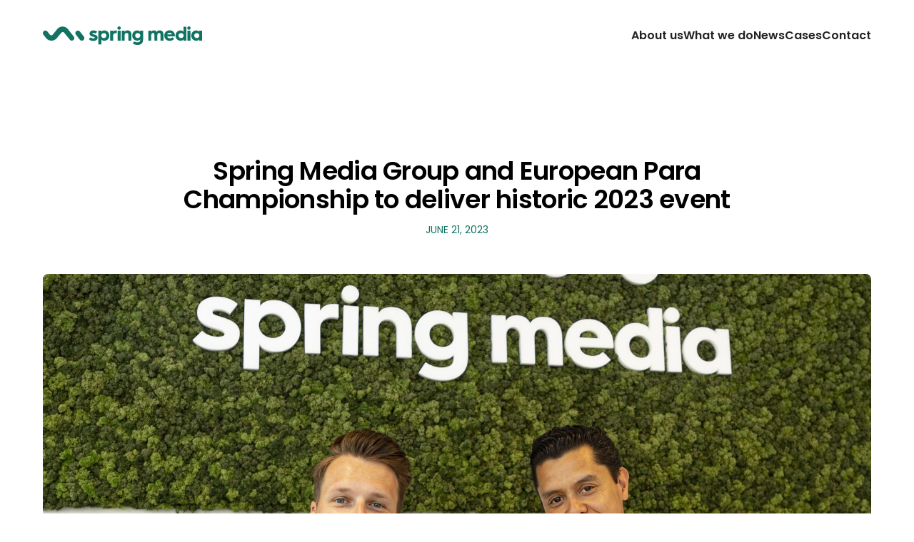

--- FILE ---
content_type: text/html
request_url: https://www.spring.media/news/spring-media-group-and-european-para-championship-to-deliver-historic-2023-event
body_size: 5170
content:
<!DOCTYPE html><!-- Last Published: Fri Jan 31 2025 12:13:38 GMT+0000 (Coordinated Universal Time) --><html data-wf-domain="www.spring.media" data-wf-page="635245bf5b8905cd367aae7a" data-wf-site="635008c177bbcff0c91b1d2d" data-wf-collection="635245bf5b890523a07aae81" data-wf-item-slug="spring-media-group-and-european-para-championship-to-deliver-historic-2023-event"><head><meta charset="utf-8"/><title>Spring Media</title><meta content="width=device-width, initial-scale=1" name="viewport"/><link href="https://cdn.prod.website-files.com/635008c177bbcff0c91b1d2d/css/springmedia.webflow.e5ce1564e.css" rel="stylesheet" type="text/css"/><link href="https://fonts.googleapis.com" rel="preconnect"/><link href="https://fonts.gstatic.com" rel="preconnect" crossorigin="anonymous"/><script src="https://ajax.googleapis.com/ajax/libs/webfont/1.6.26/webfont.js" type="text/javascript"></script><script type="text/javascript">WebFont.load({  google: {    families: ["Poppins:regular,500,600,700"]  }});</script><script type="text/javascript">!function(o,c){var n=c.documentElement,t=" w-mod-";n.className+=t+"js",("ontouchstart"in o||o.DocumentTouch&&c instanceof DocumentTouch)&&(n.className+=t+"touch")}(window,document);</script><link href="https://cdn.prod.website-files.com/635008c177bbcff0c91b1d2d/679ca1989ef64f635247b0f7_favicon2.png" rel="shortcut icon" type="image/x-icon"/><link href="https://cdn.prod.website-files.com/635008c177bbcff0c91b1d2d/679ca19b518ff4023d1ff02e_favicon.png" rel="apple-touch-icon"/><script async="" src="https://www.googletagmanager.com/gtag/js?id=G-CR6PG1T9WC"></script><script type="text/javascript">window.dataLayer = window.dataLayer || [];function gtag(){dataLayer.push(arguments);}gtag('js', new Date());gtag('config', 'G-CR6PG1T9WC', {'anonymize_ip': false});</script></head><body class="body"><div data-w-id="3e9cbd50-da4c-4859-63fd-f5cdef2ef6ab" data-animation="over-right" data-collapse="medium" data-duration="400" data-easing="ease" data-easing2="ease" role="banner" class="nav_component-black w-nav"><div class="nav_container"><a href="/old-home" class="nav_logo w-nav-brand"><img src="https://cdn.prod.website-files.com/635008c177bbcff0c91b1d2d/64009a56ae80b180daa57ea4_spring-media-green.svg" loading="lazy" alt="" class="nav_logo"/></a><nav role="navigation" class="nav_menu w-nav-menu"><a href="/old-home" class="nav_link-menu w-nav-link">About us</a><a href="#" class="nav_link-menu w-nav-link">What we do</a><a href="/news" class="nav_link-menu w-nav-link">News</a><a href="/news" class="nav_link-menu w-nav-link">Cases</a><a href="/contact" class="nav_link-menu w-nav-link">Contact</a></nav><div class="nav_menu-button w-nav-button"><div class="icon-menu_close w-embed"><svg width="23" height="23" viewBox="0 0 23 23" fill="#000000" xmlns="http://www.w3.org/2000/svg">
<path d="M22.5944 20.7935C22.9353 21.1111 23.0756 21.5895 22.9603 22.041C22.845 22.4925 22.4925 22.845 22.041 22.9603C21.5895 23.0756 21.1111 22.9353 20.7935 22.5944L11.5 13.3009L2.20653 22.5944C1.96805 22.8339 1.64401 22.9685 1.30606 22.9685C0.968109 22.9685 0.644075 22.8339 0.405597 22.5944C-0.0912781 22.0969 -0.0912781 21.291 0.405597 20.7935L9.69907 11.5L0.405597 2.20653C0.0646895 1.88887 -0.0756403 1.41046 0.0396594 0.958977C0.154959 0.507499 0.507499 0.154959 0.958977 0.0396594C1.41046 -0.0756403 1.88887 0.0646895 2.20653 0.405597L11.5 9.69907L20.7935 0.405597C21.1111 0.0646895 21.5895 -0.0756403 22.041 0.0396594C22.4925 0.154959 22.845 0.507499 22.9603 0.958977C23.0756 1.41046 22.9353 1.88887 22.5944 2.20653L13.3009 11.5L22.5944 20.7935Z" fill="#000000"/>
</svg></div><div data-w-id="3e9cbd50-da4c-4859-63fd-f5cdef2ef6bc">Menu</div></div></div></div><div class="page-wrapper margin-64"><div class="main-wrapper"><section class="section-news"><div class="padding-global"><div class="container-large"><div class="padding-top padding-xlarge"></div><div class="wrapper-news_title align-center is-slide-in"><h1 class="text-align-center text-weight-semibold heading-style-h3">Spring Media Group and European Para Championship to deliver historic 2023 event</h1><div class="padding-bottom padding-xxsmall"></div><div class="text-align-center text-color-green text-style-allcaps">June 21, 2023</div></div><div class="padding-blog-top"></div><div class="padding-top"></div><div class="wrapper-news_image is-slide-in"><img loading="lazy" alt="" src="https://cdn.prod.website-files.com/635023a9b684812b63d411e1/64929d987c8c4a9efef00a64_EPC%20x%20Spring%20Media-min.jpg" sizes="(max-width: 479px) 93vw, (max-width: 767px) 90vw, 92vw" srcset="https://cdn.prod.website-files.com/635023a9b684812b63d411e1/64929d987c8c4a9efef00a64_EPC%20x%20Spring%20Media-min-p-500.jpg 500w, https://cdn.prod.website-files.com/635023a9b684812b63d411e1/64929d987c8c4a9efef00a64_EPC%20x%20Spring%20Media-min-p-800.jpg 800w, https://cdn.prod.website-files.com/635023a9b684812b63d411e1/64929d987c8c4a9efef00a64_EPC%20x%20Spring%20Media-min-p-1080.jpg 1080w, https://cdn.prod.website-files.com/635023a9b684812b63d411e1/64929d987c8c4a9efef00a64_EPC%20x%20Spring%20Media-min-p-1600.jpg 1600w, https://cdn.prod.website-files.com/635023a9b684812b63d411e1/64929d987c8c4a9efef00a64_EPC%20x%20Spring%20Media-min-p-2000.jpg 2000w, https://cdn.prod.website-files.com/635023a9b684812b63d411e1/64929d987c8c4a9efef00a64_EPC%20x%20Spring%20Media-min-p-2600.jpg 2600w, https://cdn.prod.website-files.com/635023a9b684812b63d411e1/64929d987c8c4a9efef00a64_EPC%20x%20Spring%20Media-min.jpg 3722w" class="image-3"/></div><div class="padding-blog-bottom"></div></div><div class="container-medium"><div class="text-rich-text is-slide-in w-richtext"><p><strong>First-ever European Championships set to host multiple para sports in simultaneous summer Rotterdam action.</strong><br/><br/></p><p>AMSTERDAM, 21 June 2023 - Spring Media Group gears up its production planning and rights sales push ahead of the inaugural European Para Championships (EPC) set for August 8th-20th, 2023. Ten different para sports will be organized simultaneously in the heart of Rotterdam, Netherlands, for the very first time, seeing 1500 athletes from 45 countries compete for Championship trophies.</p><p>“We strongly believe that the concept of the EPC will contribute immensely to the growth and success of para sports”, says Eric Kersten, Founder of the European Para Championships. “If you want to get fans more interested in these spectacular sports, you must bring it out to the people. For exactly that reason, besides the famous Rotterdam Ahoy, we use several city center courts in the heart of Rotterdam as our sports venues. The cooperation with Spring Media Group is also going to help us enormously in achieving this important objective.”</p><p>Planned in a four-year cycle preceding the Paralympic Games, each time from a different European host city, the EPC acts as a qualifier event, either through direct spots or by earning Paralympic Qualification Points towards Paris 2024.</p><p>This inaugural edition features: Para Archery, Para Badminton, Boccia, Para Cycling, Goalball, Para Judo, Shooting Para Sport, Para Taekwondo, Wheelchair Basketball and Wheelchair Tennis.</p><p>“The 2023 European Para Championships is a beautiful sporting concept with high ambitions for global viewership and long-term growth,” says Tobias Osmund, CEO Spring Media Group. “We’re thrilled and humbled to produce and distribute the action, and have been hard at work to ensure a reliable and tailor made TV product - using both onsite and remote facilities - fit for the complexity of multisport events.”</p><p>According to Niels van Boheemen, Head of Broadcast at the European Para Championships, the efficient production and distribution workflows, together with the wide sales network of the Spring Media Group is crucial for creating a first successful edition and build-up towards 2027. “Due to Spring Media Group’s experience in creating a platform for upcoming sports, we believe to have found the right partner to build an international audience that these para athletes deserve, for now and the cycles to come.“</p><p>‍<br/></p><p><strong>For additional information</strong><br/></p><p>Nino Ockhuysen﻿, Board member, Spring Media </p><p><a href="mailto:tobias@spring.media">nino@spring.media</a>, +31 6 52 52 93 09</p><p><br/></p><p>Niels van Boheemen, Head of Broadcast &amp; Content</p><p><a href="mailto:niels@europeanparachampionships.com" target="_blank">niels@europeanparachampionships.com</a> +31 650 618 820</p><p>‍</p><p>‍</p></div></div><div class="padding-top padding-xlarge"></div><div data-animation="default" data-collapse="medium" data-duration="400" data-easing="ease" data-easing2="ease" role="banner" class="navbar-logo-left-container shadow-three w-nav"><div class="container"></div><h2 id="news" class="text-weight-semibold heading-style-h3 is-slide-in">Latest news</h2></div><div data-animation="default" data-collapse="medium" data-duration="400" data-easing="ease" data-easing2="ease" role="banner" class="navbar-logo-left-container shadow-three w-nav"><div class="container"></div><div class="w-dyn-list"><div role="list" class="collection-list-news is-slide-in w-dyn-items"><div role="listitem" class="w-dyn-item"><a data-w-id="135a75d3-a3a6-fdfb-2d17-e47a2fdc0d89" href="/news/two-circles-expands-into-media-rights-live-production-and-streaming-with-agreement-to-acquire-spring-media-group" class="link-block-news w-inline-block"><div class="wrapper-blog_image"><img loading="lazy" alt="" src="https://cdn.prod.website-files.com/635023a9b684812b63d411e1/671e62dd6addc8fedf4e8d0f_Spring%20Media%20Press%20Release%20Image.png" sizes="(max-width: 479px) 100vw, (max-width: 767px) 84vw, (max-width: 991px) 88vw, 27vw" srcset="https://cdn.prod.website-files.com/635023a9b684812b63d411e1/671e62dd6addc8fedf4e8d0f_Spring%20Media%20Press%20Release%20Image-p-500.png 500w, https://cdn.prod.website-files.com/635023a9b684812b63d411e1/671e62dd6addc8fedf4e8d0f_Spring%20Media%20Press%20Release%20Image-p-800.png 800w, https://cdn.prod.website-files.com/635023a9b684812b63d411e1/671e62dd6addc8fedf4e8d0f_Spring%20Media%20Press%20Release%20Image-p-1080.png 1080w, https://cdn.prod.website-files.com/635023a9b684812b63d411e1/671e62dd6addc8fedf4e8d0f_Spring%20Media%20Press%20Release%20Image-p-1600.png 1600w, https://cdn.prod.website-files.com/635023a9b684812b63d411e1/671e62dd6addc8fedf4e8d0f_Spring%20Media%20Press%20Release%20Image.png 1920w" class="image-news"/></div><div class="news-title_component"><h3 class="heading-style-h6 text-weight-semibold">Two Circles expands into media rights, live production and streaming with agreement to acquire Spring Media Group</h3></div><p>October 28, 2024</p><div id="w-node-_135a75d3-a3a6-fdfb-2d17-e47a2fdc0d8f-367aae7a" class="icon-arrow-news2"><div class="arrow-news-1 w-embed"><svg width="16" height="16" viewBox="0 0 16 16" fill="none" xmlns="http://www.w3.org/2000/svg">
<path d="M8 1L6.775 2.225L11.675 7.125H1V8.875H11.675L6.775 13.775L8 15L15 8L8 1Z" fill="#127362"/>
</svg></div><div class="arrow-news-2 w-embed"><svg width="16" height="16" viewBox="0 0 16 16" fill="none" xmlns="http://www.w3.org/2000/svg">
<path d="M8 1L6.775 2.225L11.675 7.125H1V8.875H11.675L6.775 13.775L8 15L15 8L8 1Z" fill="#127362"/>
</svg></div></div><div class="icon-arrow-news"><div class="read-more-block"><div class="text-weight-semibold read-more-button">Read More</div><div class="arrow-news-1 w-embed"><svg width="16" height="16" viewBox="0 0 16 16" fill="none" xmlns="http://www.w3.org/2000/svg">
<path d="M8 1L6.775 2.225L11.675 7.125H1V8.875H11.675L6.775 13.775L8 15L15 8L8 1Z" fill="#127362"/>
</svg></div></div><div class="read-more-block-2"><div class="text-weight-semibold read-more-button">Read More</div><div class="arrow-news-2 w-embed"><svg width="16" height="16" viewBox="0 0 16 16" fill="none" xmlns="http://www.w3.org/2000/svg">
<path d="M8 1L6.775 2.225L11.675 7.125H1V8.875H11.675L6.775 13.775L8 15L15 8L8 1Z" fill="#127362"/>
</svg></div></div></div></a></div><div role="listitem" class="w-dyn-item"><a data-w-id="135a75d3-a3a6-fdfb-2d17-e47a2fdc0d89" href="/news/danish-3f-superliga-appoints-spring-media-as-distribution-partner" class="link-block-news w-inline-block"><div class="wrapper-blog_image"><img loading="lazy" alt="" src="https://cdn.prod.website-files.com/635023a9b684812b63d411e1/6718ef3bffa5be802b62b776_Spring%20Media%20Press%20x%20Danish%20Superliga.png" sizes="(max-width: 479px) 100vw, (max-width: 767px) 84vw, (max-width: 991px) 88vw, 27vw" srcset="https://cdn.prod.website-files.com/635023a9b684812b63d411e1/6718ef3bffa5be802b62b776_Spring%20Media%20Press%20x%20Danish%20Superliga-p-500.png 500w, https://cdn.prod.website-files.com/635023a9b684812b63d411e1/6718ef3bffa5be802b62b776_Spring%20Media%20Press%20x%20Danish%20Superliga-p-800.png 800w, https://cdn.prod.website-files.com/635023a9b684812b63d411e1/6718ef3bffa5be802b62b776_Spring%20Media%20Press%20x%20Danish%20Superliga-p-1080.png 1080w, https://cdn.prod.website-files.com/635023a9b684812b63d411e1/6718ef3bffa5be802b62b776_Spring%20Media%20Press%20x%20Danish%20Superliga-p-1600.png 1600w, https://cdn.prod.website-files.com/635023a9b684812b63d411e1/6718ef3bffa5be802b62b776_Spring%20Media%20Press%20x%20Danish%20Superliga.png 1920w" class="image-news"/></div><div class="news-title_component"><h3 class="heading-style-h6 text-weight-semibold">Danish 3F Superliga appoints Spring Media as distribution partner</h3></div><p>October 24, 2024</p><div id="w-node-_135a75d3-a3a6-fdfb-2d17-e47a2fdc0d8f-367aae7a" class="icon-arrow-news2"><div class="arrow-news-1 w-embed"><svg width="16" height="16" viewBox="0 0 16 16" fill="none" xmlns="http://www.w3.org/2000/svg">
<path d="M8 1L6.775 2.225L11.675 7.125H1V8.875H11.675L6.775 13.775L8 15L15 8L8 1Z" fill="#127362"/>
</svg></div><div class="arrow-news-2 w-embed"><svg width="16" height="16" viewBox="0 0 16 16" fill="none" xmlns="http://www.w3.org/2000/svg">
<path d="M8 1L6.775 2.225L11.675 7.125H1V8.875H11.675L6.775 13.775L8 15L15 8L8 1Z" fill="#127362"/>
</svg></div></div><div class="icon-arrow-news"><div class="read-more-block"><div class="text-weight-semibold read-more-button">Read More</div><div class="arrow-news-1 w-embed"><svg width="16" height="16" viewBox="0 0 16 16" fill="none" xmlns="http://www.w3.org/2000/svg">
<path d="M8 1L6.775 2.225L11.675 7.125H1V8.875H11.675L6.775 13.775L8 15L15 8L8 1Z" fill="#127362"/>
</svg></div></div><div class="read-more-block-2"><div class="text-weight-semibold read-more-button">Read More</div><div class="arrow-news-2 w-embed"><svg width="16" height="16" viewBox="0 0 16 16" fill="none" xmlns="http://www.w3.org/2000/svg">
<path d="M8 1L6.775 2.225L11.675 7.125H1V8.875H11.675L6.775 13.775L8 15L15 8L8 1Z" fill="#127362"/>
</svg></div></div></div></a></div><div role="listitem" class="w-dyn-item"><a data-w-id="135a75d3-a3a6-fdfb-2d17-e47a2fdc0d89" href="/news/spring-media-hires-tom-edwards" class="link-block-news w-inline-block"><div class="wrapper-blog_image"><img loading="lazy" alt="" src="https://cdn.prod.website-files.com/635023a9b684812b63d411e1/653217126135fbf3720848c8_Spring%20Media%202023%20News.jpg" sizes="(max-width: 479px) 100vw, (max-width: 767px) 84vw, (max-width: 991px) 88vw, 27vw" srcset="https://cdn.prod.website-files.com/635023a9b684812b63d411e1/653217126135fbf3720848c8_Spring%20Media%202023%20News-p-500.jpg 500w, https://cdn.prod.website-files.com/635023a9b684812b63d411e1/653217126135fbf3720848c8_Spring%20Media%202023%20News-p-800.jpg 800w, https://cdn.prod.website-files.com/635023a9b684812b63d411e1/653217126135fbf3720848c8_Spring%20Media%202023%20News-p-1080.jpg 1080w, https://cdn.prod.website-files.com/635023a9b684812b63d411e1/653217126135fbf3720848c8_Spring%20Media%202023%20News.jpg 1500w" class="image-news"/></div><div class="news-title_component"><h3 class="heading-style-h6 text-weight-semibold">Spring Media hires Tom Edwards</h3></div><p>September 25, 2024</p><div id="w-node-_135a75d3-a3a6-fdfb-2d17-e47a2fdc0d8f-367aae7a" class="icon-arrow-news2"><div class="arrow-news-1 w-embed"><svg width="16" height="16" viewBox="0 0 16 16" fill="none" xmlns="http://www.w3.org/2000/svg">
<path d="M8 1L6.775 2.225L11.675 7.125H1V8.875H11.675L6.775 13.775L8 15L15 8L8 1Z" fill="#127362"/>
</svg></div><div class="arrow-news-2 w-embed"><svg width="16" height="16" viewBox="0 0 16 16" fill="none" xmlns="http://www.w3.org/2000/svg">
<path d="M8 1L6.775 2.225L11.675 7.125H1V8.875H11.675L6.775 13.775L8 15L15 8L8 1Z" fill="#127362"/>
</svg></div></div><div class="icon-arrow-news"><div class="read-more-block"><div class="text-weight-semibold read-more-button">Read More</div><div class="arrow-news-1 w-embed"><svg width="16" height="16" viewBox="0 0 16 16" fill="none" xmlns="http://www.w3.org/2000/svg">
<path d="M8 1L6.775 2.225L11.675 7.125H1V8.875H11.675L6.775 13.775L8 15L15 8L8 1Z" fill="#127362"/>
</svg></div></div><div class="read-more-block-2"><div class="text-weight-semibold read-more-button">Read More</div><div class="arrow-news-2 w-embed"><svg width="16" height="16" viewBox="0 0 16 16" fill="none" xmlns="http://www.w3.org/2000/svg">
<path d="M8 1L6.775 2.225L11.675 7.125H1V8.875H11.675L6.775 13.775L8 15L15 8L8 1Z" fill="#127362"/>
</svg></div></div></div></a></div></div></div></div><div class="padding-top padding-xlarge"></div></div></section></div></div><footer class="footer_component"><div class="padding-global"><div class="container-large"><div class="footer-wrapper z-index-2"><div class="footer-top"><a href="/old-home" class="footer_logo-link w-nav-brand"><img src="https://cdn.prod.website-files.com/635008c177bbcff0c91b1d2d/635156e4aa30230e04d4e552_logo-spring%20media-green.png" loading="lazy" width="116" height="52" alt="Logo Spring media Green
" class="footer_logo"/></a><div id="w-node-_72bdfce6-2f19-20dd-da09-e78faa6f3e77-aa6f3e70" class="footer-wrapper_text"><div id="w-node-_72bdfce6-2f19-20dd-da09-e78faa6f3e78-aa6f3e70" class="text-size-medium text-weight-semibold">spring.media</div><a href="https://spring.media/#about" id="w-node-_72bdfce6-2f19-20dd-da09-e78faa6f3e7a-aa6f3e70" class="footer-link">About us</a><a href="https://spring.media/#news" class="footer-link">Latest news</a><a href="mailto:hello@spring.media" class="footer-link">Contact us</a></div><div id="w-node-_72bdfce6-2f19-20dd-da09-e78faa6f3e84-aa6f3e70" class="footer-wrapper_text"><div id="w-node-_72bdfce6-2f19-20dd-da09-e78faa6f3e85-aa6f3e70" class="text-size-medium text-weight-semibold">Our group</div><a id="w-node-_72bdfce6-2f19-20dd-da09-e78faa6f3e87-aa6f3e70" href="https://www.staylive.io/" target="_blank" class="footer-link">Staylive</a><a href="https://www.fightglobe.com/" target="_blank" class="footer-link">Fight Globe</a></div><div id="w-node-_72bdfce6-2f19-20dd-da09-e78faa6f3e91-aa6f3e70" class="footer-wrapper_text"><div id="w-node-_72bdfce6-2f19-20dd-da09-e78faa6f3e92-aa6f3e70" class="text-size-medium text-weight-semibold">Get in touch</div><a id="w-node-_72bdfce6-2f19-20dd-da09-e78faa6f3e94-aa6f3e70" href="mailto:hello@spring.media" class="footer-link">hello@spring.media</a><a href="https://www.linkedin.com/company/spring-media/" target="_blank" class="footer-link">Linkedin</a></div></div><div id="w-node-_72bdfce6-2f19-20dd-da09-e78faa6f3e9a-aa6f3e70" class="foote-bot div-block-14"><a href="https://app.andfrankly.com/whistleblower/dashboard/NGpX6eOM5Vcfrfjq" class="link">Whistleblower    |</a><a href="https://brand.spring.media" class="link-2">Brand Guidelines</a><div class="text-size-small">Spring Media © 2024</div></div></div></div></div></footer><script src="https://d3e54v103j8qbb.cloudfront.net/js/jquery-3.5.1.min.dc5e7f18c8.js?site=635008c177bbcff0c91b1d2d" type="text/javascript" integrity="sha256-9/aliU8dGd2tb6OSsuzixeV4y/faTqgFtohetphbbj0=" crossorigin="anonymous"></script><script src="https://cdn.prod.website-files.com/635008c177bbcff0c91b1d2d/js/webflow.b603d67c.12a71f6eb527ed38.js" type="text/javascript"></script></body></html>

--- FILE ---
content_type: text/css
request_url: https://cdn.prod.website-files.com/635008c177bbcff0c91b1d2d/css/springmedia.webflow.e5ce1564e.css
body_size: 19418
content:
html {
  -webkit-text-size-adjust: 100%;
  -ms-text-size-adjust: 100%;
  font-family: sans-serif;
}

body {
  margin: 0;
}

article, aside, details, figcaption, figure, footer, header, hgroup, main, menu, nav, section, summary {
  display: block;
}

audio, canvas, progress, video {
  vertical-align: baseline;
  display: inline-block;
}

audio:not([controls]) {
  height: 0;
  display: none;
}

[hidden], template {
  display: none;
}

a {
  background-color: #0000;
}

a:active, a:hover {
  outline: 0;
}

abbr[title] {
  border-bottom: 1px dotted;
}

b, strong {
  font-weight: bold;
}

dfn {
  font-style: italic;
}

h1 {
  margin: .67em 0;
  font-size: 2em;
}

mark {
  color: #000;
  background: #ff0;
}

small {
  font-size: 80%;
}

sub, sup {
  vertical-align: baseline;
  font-size: 75%;
  line-height: 0;
  position: relative;
}

sup {
  top: -.5em;
}

sub {
  bottom: -.25em;
}

img {
  border: 0;
}

svg:not(:root) {
  overflow: hidden;
}

hr {
  box-sizing: content-box;
  height: 0;
}

pre {
  overflow: auto;
}

code, kbd, pre, samp {
  font-family: monospace;
  font-size: 1em;
}

button, input, optgroup, select, textarea {
  color: inherit;
  font: inherit;
  margin: 0;
}

button {
  overflow: visible;
}

button, select {
  text-transform: none;
}

button, html input[type="button"], input[type="reset"] {
  -webkit-appearance: button;
  cursor: pointer;
}

button[disabled], html input[disabled] {
  cursor: default;
}

button::-moz-focus-inner, input::-moz-focus-inner {
  border: 0;
  padding: 0;
}

input {
  line-height: normal;
}

input[type="checkbox"], input[type="radio"] {
  box-sizing: border-box;
  padding: 0;
}

input[type="number"]::-webkit-inner-spin-button, input[type="number"]::-webkit-outer-spin-button {
  height: auto;
}

input[type="search"] {
  -webkit-appearance: none;
}

input[type="search"]::-webkit-search-cancel-button, input[type="search"]::-webkit-search-decoration {
  -webkit-appearance: none;
}

legend {
  border: 0;
  padding: 0;
}

textarea {
  overflow: auto;
}

optgroup {
  font-weight: bold;
}

table {
  border-collapse: collapse;
  border-spacing: 0;
}

td, th {
  padding: 0;
}

@font-face {
  font-family: webflow-icons;
  src: url("[data-uri]") format("truetype");
  font-weight: normal;
  font-style: normal;
}

[class^="w-icon-"], [class*=" w-icon-"] {
  speak: none;
  font-variant: normal;
  text-transform: none;
  -webkit-font-smoothing: antialiased;
  -moz-osx-font-smoothing: grayscale;
  font-style: normal;
  font-weight: normal;
  line-height: 1;
  font-family: webflow-icons !important;
}

.w-icon-slider-right:before {
  content: "";
}

.w-icon-slider-left:before {
  content: "";
}

.w-icon-nav-menu:before {
  content: "";
}

.w-icon-arrow-down:before, .w-icon-dropdown-toggle:before {
  content: "";
}

.w-icon-file-upload-remove:before {
  content: "";
}

.w-icon-file-upload-icon:before {
  content: "";
}

* {
  box-sizing: border-box;
}

html {
  height: 100%;
}

body {
  color: #333;
  background-color: #fff;
  min-height: 100%;
  margin: 0;
  font-family: Arial, sans-serif;
  font-size: 14px;
  line-height: 20px;
}

img {
  vertical-align: middle;
  max-width: 100%;
  display: inline-block;
}

html.w-mod-touch * {
  background-attachment: scroll !important;
}

.w-block {
  display: block;
}

.w-inline-block {
  max-width: 100%;
  display: inline-block;
}

.w-clearfix:before, .w-clearfix:after {
  content: " ";
  grid-area: 1 / 1 / 2 / 2;
  display: table;
}

.w-clearfix:after {
  clear: both;
}

.w-hidden {
  display: none;
}

.w-button {
  color: #fff;
  line-height: inherit;
  cursor: pointer;
  background-color: #3898ec;
  border: 0;
  border-radius: 0;
  padding: 9px 15px;
  text-decoration: none;
  display: inline-block;
}

input.w-button {
  -webkit-appearance: button;
}

html[data-w-dynpage] [data-w-cloak] {
  color: #0000 !important;
}

.w-code-block {
  margin: unset;
}

pre.w-code-block code {
  all: inherit;
}

.w-optimization {
  display: contents;
}

.w-webflow-badge, .w-webflow-badge > img {
  box-sizing: unset;
  width: unset;
  height: unset;
  max-height: unset;
  max-width: unset;
  min-height: unset;
  min-width: unset;
  margin: unset;
  padding: unset;
  float: unset;
  clear: unset;
  border: unset;
  border-radius: unset;
  background: unset;
  background-image: unset;
  background-position: unset;
  background-size: unset;
  background-repeat: unset;
  background-origin: unset;
  background-clip: unset;
  background-attachment: unset;
  background-color: unset;
  box-shadow: unset;
  transform: unset;
  direction: unset;
  font-family: unset;
  font-weight: unset;
  color: unset;
  font-size: unset;
  line-height: unset;
  font-style: unset;
  font-variant: unset;
  text-align: unset;
  letter-spacing: unset;
  -webkit-text-decoration: unset;
  text-decoration: unset;
  text-indent: unset;
  text-transform: unset;
  list-style-type: unset;
  text-shadow: unset;
  vertical-align: unset;
  cursor: unset;
  white-space: unset;
  word-break: unset;
  word-spacing: unset;
  word-wrap: unset;
  transition: unset;
}

.w-webflow-badge {
  white-space: nowrap;
  cursor: pointer;
  box-shadow: 0 0 0 1px #0000001a, 0 1px 3px #0000001a;
  visibility: visible !important;
  opacity: 1 !important;
  z-index: 2147483647 !important;
  color: #aaadb0 !important;
  overflow: unset !important;
  background-color: #fff !important;
  border-radius: 3px !important;
  width: auto !important;
  height: auto !important;
  margin: 0 !important;
  padding: 6px !important;
  font-size: 12px !important;
  line-height: 14px !important;
  text-decoration: none !important;
  display: inline-block !important;
  position: fixed !important;
  inset: auto 12px 12px auto !important;
  transform: none !important;
}

.w-webflow-badge > img {
  position: unset;
  visibility: unset !important;
  opacity: 1 !important;
  vertical-align: middle !important;
  display: inline-block !important;
}

h1, h2, h3, h4, h5, h6 {
  margin-bottom: 10px;
  font-weight: bold;
}

h1 {
  margin-top: 20px;
  font-size: 38px;
  line-height: 44px;
}

h2 {
  margin-top: 20px;
  font-size: 32px;
  line-height: 36px;
}

h3 {
  margin-top: 20px;
  font-size: 24px;
  line-height: 30px;
}

h4 {
  margin-top: 10px;
  font-size: 18px;
  line-height: 24px;
}

h5 {
  margin-top: 10px;
  font-size: 14px;
  line-height: 20px;
}

h6 {
  margin-top: 10px;
  font-size: 12px;
  line-height: 18px;
}

p {
  margin-top: 0;
  margin-bottom: 10px;
}

blockquote {
  border-left: 5px solid #e2e2e2;
  margin: 0 0 10px;
  padding: 10px 20px;
  font-size: 18px;
  line-height: 22px;
}

figure {
  margin: 0 0 10px;
}

figcaption {
  text-align: center;
  margin-top: 5px;
}

ul, ol {
  margin-top: 0;
  margin-bottom: 10px;
  padding-left: 40px;
}

.w-list-unstyled {
  padding-left: 0;
  list-style: none;
}

.w-embed:before, .w-embed:after {
  content: " ";
  grid-area: 1 / 1 / 2 / 2;
  display: table;
}

.w-embed:after {
  clear: both;
}

.w-video {
  width: 100%;
  padding: 0;
  position: relative;
}

.w-video iframe, .w-video object, .w-video embed {
  border: none;
  width: 100%;
  height: 100%;
  position: absolute;
  top: 0;
  left: 0;
}

fieldset {
  border: 0;
  margin: 0;
  padding: 0;
}

button, [type="button"], [type="reset"] {
  cursor: pointer;
  -webkit-appearance: button;
  border: 0;
}

.w-form {
  margin: 0 0 15px;
}

.w-form-done {
  text-align: center;
  background-color: #ddd;
  padding: 20px;
  display: none;
}

.w-form-fail {
  background-color: #ffdede;
  margin-top: 10px;
  padding: 10px;
  display: none;
}

label {
  margin-bottom: 5px;
  font-weight: bold;
  display: block;
}

.w-input, .w-select {
  color: #333;
  vertical-align: middle;
  background-color: #fff;
  border: 1px solid #ccc;
  width: 100%;
  height: 38px;
  margin-bottom: 10px;
  padding: 8px 12px;
  font-size: 14px;
  line-height: 1.42857;
  display: block;
}

.w-input::placeholder, .w-select::placeholder {
  color: #999;
}

.w-input:focus, .w-select:focus {
  border-color: #3898ec;
  outline: 0;
}

.w-input[disabled], .w-select[disabled], .w-input[readonly], .w-select[readonly], fieldset[disabled] .w-input, fieldset[disabled] .w-select {
  cursor: not-allowed;
}

.w-input[disabled]:not(.w-input-disabled), .w-select[disabled]:not(.w-input-disabled), .w-input[readonly], .w-select[readonly], fieldset[disabled]:not(.w-input-disabled) .w-input, fieldset[disabled]:not(.w-input-disabled) .w-select {
  background-color: #eee;
}

textarea.w-input, textarea.w-select {
  height: auto;
}

.w-select {
  background-color: #f3f3f3;
}

.w-select[multiple] {
  height: auto;
}

.w-form-label {
  cursor: pointer;
  margin-bottom: 0;
  font-weight: normal;
  display: inline-block;
}

.w-radio {
  margin-bottom: 5px;
  padding-left: 20px;
  display: block;
}

.w-radio:before, .w-radio:after {
  content: " ";
  grid-area: 1 / 1 / 2 / 2;
  display: table;
}

.w-radio:after {
  clear: both;
}

.w-radio-input {
  float: left;
  margin: 3px 0 0 -20px;
  line-height: normal;
}

.w-file-upload {
  margin-bottom: 10px;
  display: block;
}

.w-file-upload-input {
  opacity: 0;
  z-index: -100;
  width: .1px;
  height: .1px;
  position: absolute;
  overflow: hidden;
}

.w-file-upload-default, .w-file-upload-uploading, .w-file-upload-success {
  color: #333;
  display: inline-block;
}

.w-file-upload-error {
  margin-top: 10px;
  display: block;
}

.w-file-upload-default.w-hidden, .w-file-upload-uploading.w-hidden, .w-file-upload-error.w-hidden, .w-file-upload-success.w-hidden {
  display: none;
}

.w-file-upload-uploading-btn {
  cursor: pointer;
  background-color: #fafafa;
  border: 1px solid #ccc;
  margin: 0;
  padding: 8px 12px;
  font-size: 14px;
  font-weight: normal;
  display: flex;
}

.w-file-upload-file {
  background-color: #fafafa;
  border: 1px solid #ccc;
  flex-grow: 1;
  justify-content: space-between;
  margin: 0;
  padding: 8px 9px 8px 11px;
  display: flex;
}

.w-file-upload-file-name {
  font-size: 14px;
  font-weight: normal;
  display: block;
}

.w-file-remove-link {
  cursor: pointer;
  width: auto;
  height: auto;
  margin-top: 3px;
  margin-left: 10px;
  padding: 3px;
  display: block;
}

.w-icon-file-upload-remove {
  margin: auto;
  font-size: 10px;
}

.w-file-upload-error-msg {
  color: #ea384c;
  padding: 2px 0;
  display: inline-block;
}

.w-file-upload-info {
  padding: 0 12px;
  line-height: 38px;
  display: inline-block;
}

.w-file-upload-label {
  cursor: pointer;
  background-color: #fafafa;
  border: 1px solid #ccc;
  margin: 0;
  padding: 8px 12px;
  font-size: 14px;
  font-weight: normal;
  display: inline-block;
}

.w-icon-file-upload-icon, .w-icon-file-upload-uploading {
  width: 20px;
  margin-right: 8px;
  display: inline-block;
}

.w-icon-file-upload-uploading {
  height: 20px;
}

.w-container {
  max-width: 940px;
  margin-left: auto;
  margin-right: auto;
}

.w-container:before, .w-container:after {
  content: " ";
  grid-area: 1 / 1 / 2 / 2;
  display: table;
}

.w-container:after {
  clear: both;
}

.w-container .w-row {
  margin-left: -10px;
  margin-right: -10px;
}

.w-row:before, .w-row:after {
  content: " ";
  grid-area: 1 / 1 / 2 / 2;
  display: table;
}

.w-row:after {
  clear: both;
}

.w-row .w-row {
  margin-left: 0;
  margin-right: 0;
}

.w-col {
  float: left;
  width: 100%;
  min-height: 1px;
  padding-left: 10px;
  padding-right: 10px;
  position: relative;
}

.w-col .w-col {
  padding-left: 0;
  padding-right: 0;
}

.w-col-1 {
  width: 8.33333%;
}

.w-col-2 {
  width: 16.6667%;
}

.w-col-3 {
  width: 25%;
}

.w-col-4 {
  width: 33.3333%;
}

.w-col-5 {
  width: 41.6667%;
}

.w-col-6 {
  width: 50%;
}

.w-col-7 {
  width: 58.3333%;
}

.w-col-8 {
  width: 66.6667%;
}

.w-col-9 {
  width: 75%;
}

.w-col-10 {
  width: 83.3333%;
}

.w-col-11 {
  width: 91.6667%;
}

.w-col-12 {
  width: 100%;
}

.w-hidden-main {
  display: none !important;
}

@media screen and (max-width: 991px) {
  .w-container {
    max-width: 728px;
  }

  .w-hidden-main {
    display: inherit !important;
  }

  .w-hidden-medium {
    display: none !important;
  }

  .w-col-medium-1 {
    width: 8.33333%;
  }

  .w-col-medium-2 {
    width: 16.6667%;
  }

  .w-col-medium-3 {
    width: 25%;
  }

  .w-col-medium-4 {
    width: 33.3333%;
  }

  .w-col-medium-5 {
    width: 41.6667%;
  }

  .w-col-medium-6 {
    width: 50%;
  }

  .w-col-medium-7 {
    width: 58.3333%;
  }

  .w-col-medium-8 {
    width: 66.6667%;
  }

  .w-col-medium-9 {
    width: 75%;
  }

  .w-col-medium-10 {
    width: 83.3333%;
  }

  .w-col-medium-11 {
    width: 91.6667%;
  }

  .w-col-medium-12 {
    width: 100%;
  }

  .w-col-stack {
    width: 100%;
    left: auto;
    right: auto;
  }
}

@media screen and (max-width: 767px) {
  .w-hidden-main, .w-hidden-medium {
    display: inherit !important;
  }

  .w-hidden-small {
    display: none !important;
  }

  .w-row, .w-container .w-row {
    margin-left: 0;
    margin-right: 0;
  }

  .w-col {
    width: 100%;
    left: auto;
    right: auto;
  }

  .w-col-small-1 {
    width: 8.33333%;
  }

  .w-col-small-2 {
    width: 16.6667%;
  }

  .w-col-small-3 {
    width: 25%;
  }

  .w-col-small-4 {
    width: 33.3333%;
  }

  .w-col-small-5 {
    width: 41.6667%;
  }

  .w-col-small-6 {
    width: 50%;
  }

  .w-col-small-7 {
    width: 58.3333%;
  }

  .w-col-small-8 {
    width: 66.6667%;
  }

  .w-col-small-9 {
    width: 75%;
  }

  .w-col-small-10 {
    width: 83.3333%;
  }

  .w-col-small-11 {
    width: 91.6667%;
  }

  .w-col-small-12 {
    width: 100%;
  }
}

@media screen and (max-width: 479px) {
  .w-container {
    max-width: none;
  }

  .w-hidden-main, .w-hidden-medium, .w-hidden-small {
    display: inherit !important;
  }

  .w-hidden-tiny {
    display: none !important;
  }

  .w-col {
    width: 100%;
  }

  .w-col-tiny-1 {
    width: 8.33333%;
  }

  .w-col-tiny-2 {
    width: 16.6667%;
  }

  .w-col-tiny-3 {
    width: 25%;
  }

  .w-col-tiny-4 {
    width: 33.3333%;
  }

  .w-col-tiny-5 {
    width: 41.6667%;
  }

  .w-col-tiny-6 {
    width: 50%;
  }

  .w-col-tiny-7 {
    width: 58.3333%;
  }

  .w-col-tiny-8 {
    width: 66.6667%;
  }

  .w-col-tiny-9 {
    width: 75%;
  }

  .w-col-tiny-10 {
    width: 83.3333%;
  }

  .w-col-tiny-11 {
    width: 91.6667%;
  }

  .w-col-tiny-12 {
    width: 100%;
  }
}

.w-widget {
  position: relative;
}

.w-widget-map {
  width: 100%;
  height: 400px;
}

.w-widget-map label {
  width: auto;
  display: inline;
}

.w-widget-map img {
  max-width: inherit;
}

.w-widget-map .gm-style-iw {
  text-align: center;
}

.w-widget-map .gm-style-iw > button {
  display: none !important;
}

.w-widget-twitter {
  overflow: hidden;
}

.w-widget-twitter-count-shim {
  vertical-align: top;
  text-align: center;
  background: #fff;
  border: 1px solid #758696;
  border-radius: 3px;
  width: 28px;
  height: 20px;
  display: inline-block;
  position: relative;
}

.w-widget-twitter-count-shim * {
  pointer-events: none;
  -webkit-user-select: none;
  user-select: none;
}

.w-widget-twitter-count-shim .w-widget-twitter-count-inner {
  text-align: center;
  color: #999;
  font-family: serif;
  font-size: 15px;
  line-height: 12px;
  position: relative;
}

.w-widget-twitter-count-shim .w-widget-twitter-count-clear {
  display: block;
  position: relative;
}

.w-widget-twitter-count-shim.w--large {
  width: 36px;
  height: 28px;
}

.w-widget-twitter-count-shim.w--large .w-widget-twitter-count-inner {
  font-size: 18px;
  line-height: 18px;
}

.w-widget-twitter-count-shim:not(.w--vertical) {
  margin-left: 5px;
  margin-right: 8px;
}

.w-widget-twitter-count-shim:not(.w--vertical).w--large {
  margin-left: 6px;
}

.w-widget-twitter-count-shim:not(.w--vertical):before, .w-widget-twitter-count-shim:not(.w--vertical):after {
  content: " ";
  pointer-events: none;
  border: solid #0000;
  width: 0;
  height: 0;
  position: absolute;
  top: 50%;
  left: 0;
}

.w-widget-twitter-count-shim:not(.w--vertical):before {
  border-width: 4px;
  border-color: #75869600 #5d6c7b #75869600 #75869600;
  margin-top: -4px;
  margin-left: -9px;
}

.w-widget-twitter-count-shim:not(.w--vertical).w--large:before {
  border-width: 5px;
  margin-top: -5px;
  margin-left: -10px;
}

.w-widget-twitter-count-shim:not(.w--vertical):after {
  border-width: 4px;
  border-color: #fff0 #fff #fff0 #fff0;
  margin-top: -4px;
  margin-left: -8px;
}

.w-widget-twitter-count-shim:not(.w--vertical).w--large:after {
  border-width: 5px;
  margin-top: -5px;
  margin-left: -9px;
}

.w-widget-twitter-count-shim.w--vertical {
  width: 61px;
  height: 33px;
  margin-bottom: 8px;
}

.w-widget-twitter-count-shim.w--vertical:before, .w-widget-twitter-count-shim.w--vertical:after {
  content: " ";
  pointer-events: none;
  border: solid #0000;
  width: 0;
  height: 0;
  position: absolute;
  top: 100%;
  left: 50%;
}

.w-widget-twitter-count-shim.w--vertical:before {
  border-width: 5px;
  border-color: #5d6c7b #75869600 #75869600;
  margin-left: -5px;
}

.w-widget-twitter-count-shim.w--vertical:after {
  border-width: 4px;
  border-color: #fff #fff0 #fff0;
  margin-left: -4px;
}

.w-widget-twitter-count-shim.w--vertical .w-widget-twitter-count-inner {
  font-size: 18px;
  line-height: 22px;
}

.w-widget-twitter-count-shim.w--vertical.w--large {
  width: 76px;
}

.w-background-video {
  color: #fff;
  height: 500px;
  position: relative;
  overflow: hidden;
}

.w-background-video > video {
  object-fit: cover;
  z-index: -100;
  background-position: 50%;
  background-size: cover;
  width: 100%;
  height: 100%;
  margin: auto;
  position: absolute;
  inset: -100%;
}

.w-background-video > video::-webkit-media-controls-start-playback-button {
  -webkit-appearance: none;
  display: none !important;
}

.w-background-video--control {
  background-color: #0000;
  padding: 0;
  position: absolute;
  bottom: 1em;
  right: 1em;
}

.w-background-video--control > [hidden] {
  display: none !important;
}

.w-slider {
  text-align: center;
  clear: both;
  -webkit-tap-highlight-color: #0000;
  tap-highlight-color: #0000;
  background: #ddd;
  height: 300px;
  position: relative;
}

.w-slider-mask {
  z-index: 1;
  white-space: nowrap;
  height: 100%;
  display: block;
  position: relative;
  left: 0;
  right: 0;
  overflow: hidden;
}

.w-slide {
  vertical-align: top;
  white-space: normal;
  text-align: left;
  width: 100%;
  height: 100%;
  display: inline-block;
  position: relative;
}

.w-slider-nav {
  z-index: 2;
  text-align: center;
  -webkit-tap-highlight-color: #0000;
  tap-highlight-color: #0000;
  height: 40px;
  margin: auto;
  padding-top: 10px;
  position: absolute;
  inset: auto 0 0;
}

.w-slider-nav.w-round > div {
  border-radius: 100%;
}

.w-slider-nav.w-num > div {
  font-size: inherit;
  line-height: inherit;
  width: auto;
  height: auto;
  padding: .2em .5em;
}

.w-slider-nav.w-shadow > div {
  box-shadow: 0 0 3px #3336;
}

.w-slider-nav-invert {
  color: #fff;
}

.w-slider-nav-invert > div {
  background-color: #2226;
}

.w-slider-nav-invert > div.w-active {
  background-color: #222;
}

.w-slider-dot {
  cursor: pointer;
  background-color: #fff6;
  width: 1em;
  height: 1em;
  margin: 0 3px .5em;
  transition: background-color .1s, color .1s;
  display: inline-block;
  position: relative;
}

.w-slider-dot.w-active {
  background-color: #fff;
}

.w-slider-dot:focus {
  outline: none;
  box-shadow: 0 0 0 2px #fff;
}

.w-slider-dot:focus.w-active {
  box-shadow: none;
}

.w-slider-arrow-left, .w-slider-arrow-right {
  cursor: pointer;
  color: #fff;
  -webkit-tap-highlight-color: #0000;
  tap-highlight-color: #0000;
  -webkit-user-select: none;
  user-select: none;
  width: 80px;
  margin: auto;
  font-size: 40px;
  position: absolute;
  inset: 0;
  overflow: hidden;
}

.w-slider-arrow-left [class^="w-icon-"], .w-slider-arrow-right [class^="w-icon-"], .w-slider-arrow-left [class*=" w-icon-"], .w-slider-arrow-right [class*=" w-icon-"] {
  position: absolute;
}

.w-slider-arrow-left:focus, .w-slider-arrow-right:focus {
  outline: 0;
}

.w-slider-arrow-left {
  z-index: 3;
  right: auto;
}

.w-slider-arrow-right {
  z-index: 4;
  left: auto;
}

.w-icon-slider-left, .w-icon-slider-right {
  width: 1em;
  height: 1em;
  margin: auto;
  inset: 0;
}

.w-slider-aria-label {
  clip: rect(0 0 0 0);
  border: 0;
  width: 1px;
  height: 1px;
  margin: -1px;
  padding: 0;
  position: absolute;
  overflow: hidden;
}

.w-slider-force-show {
  display: block !important;
}

.w-dropdown {
  text-align: left;
  z-index: 900;
  margin-left: auto;
  margin-right: auto;
  display: inline-block;
  position: relative;
}

.w-dropdown-btn, .w-dropdown-toggle, .w-dropdown-link {
  vertical-align: top;
  color: #222;
  text-align: left;
  white-space: nowrap;
  margin-left: auto;
  margin-right: auto;
  padding: 20px;
  text-decoration: none;
  position: relative;
}

.w-dropdown-toggle {
  -webkit-user-select: none;
  user-select: none;
  cursor: pointer;
  padding-right: 40px;
  display: inline-block;
}

.w-dropdown-toggle:focus {
  outline: 0;
}

.w-icon-dropdown-toggle {
  width: 1em;
  height: 1em;
  margin: auto 20px auto auto;
  position: absolute;
  top: 0;
  bottom: 0;
  right: 0;
}

.w-dropdown-list {
  background: #ddd;
  min-width: 100%;
  display: none;
  position: absolute;
}

.w-dropdown-list.w--open {
  display: block;
}

.w-dropdown-link {
  color: #222;
  padding: 10px 20px;
  display: block;
}

.w-dropdown-link.w--current {
  color: #0082f3;
}

.w-dropdown-link:focus {
  outline: 0;
}

@media screen and (max-width: 767px) {
  .w-nav-brand {
    padding-left: 10px;
  }
}

.w-lightbox-backdrop {
  cursor: auto;
  letter-spacing: normal;
  text-indent: 0;
  text-shadow: none;
  text-transform: none;
  visibility: visible;
  white-space: normal;
  word-break: normal;
  word-spacing: normal;
  word-wrap: normal;
  color: #fff;
  text-align: center;
  z-index: 2000;
  opacity: 0;
  -webkit-user-select: none;
  -moz-user-select: none;
  -webkit-tap-highlight-color: transparent;
  background: #000000e6;
  outline: 0;
  font-family: Helvetica Neue, Helvetica, Ubuntu, Segoe UI, Verdana, sans-serif;
  font-size: 17px;
  font-style: normal;
  font-weight: 300;
  line-height: 1.2;
  list-style: disc;
  position: fixed;
  inset: 0;
  -webkit-transform: translate(0);
}

.w-lightbox-backdrop, .w-lightbox-container {
  -webkit-overflow-scrolling: touch;
  height: 100%;
  overflow: auto;
}

.w-lightbox-content {
  height: 100vh;
  position: relative;
  overflow: hidden;
}

.w-lightbox-view {
  opacity: 0;
  width: 100vw;
  height: 100vh;
  position: absolute;
}

.w-lightbox-view:before {
  content: "";
  height: 100vh;
}

.w-lightbox-group, .w-lightbox-group .w-lightbox-view, .w-lightbox-group .w-lightbox-view:before {
  height: 86vh;
}

.w-lightbox-frame, .w-lightbox-view:before {
  vertical-align: middle;
  display: inline-block;
}

.w-lightbox-figure {
  margin: 0;
  position: relative;
}

.w-lightbox-group .w-lightbox-figure {
  cursor: pointer;
}

.w-lightbox-img {
  width: auto;
  max-width: none;
  height: auto;
}

.w-lightbox-image {
  float: none;
  max-width: 100vw;
  max-height: 100vh;
  display: block;
}

.w-lightbox-group .w-lightbox-image {
  max-height: 86vh;
}

.w-lightbox-caption {
  text-align: left;
  text-overflow: ellipsis;
  white-space: nowrap;
  background: #0006;
  padding: .5em 1em;
  position: absolute;
  bottom: 0;
  left: 0;
  right: 0;
  overflow: hidden;
}

.w-lightbox-embed {
  width: 100%;
  height: 100%;
  position: absolute;
  inset: 0;
}

.w-lightbox-control {
  cursor: pointer;
  background-position: center;
  background-repeat: no-repeat;
  background-size: 24px;
  width: 4em;
  transition: all .3s;
  position: absolute;
  top: 0;
}

.w-lightbox-left {
  background-image: url("[data-uri]");
  display: none;
  bottom: 0;
  left: 0;
}

.w-lightbox-right {
  background-image: url("[data-uri]");
  display: none;
  bottom: 0;
  right: 0;
}

.w-lightbox-close {
  background-image: url("[data-uri]");
  background-size: 18px;
  height: 2.6em;
  right: 0;
}

.w-lightbox-strip {
  white-space: nowrap;
  padding: 0 1vh;
  line-height: 0;
  position: absolute;
  bottom: 0;
  left: 0;
  right: 0;
  overflow: auto hidden;
}

.w-lightbox-item {
  box-sizing: content-box;
  cursor: pointer;
  width: 10vh;
  padding: 2vh 1vh;
  display: inline-block;
  -webkit-transform: translate3d(0, 0, 0);
}

.w-lightbox-active {
  opacity: .3;
}

.w-lightbox-thumbnail {
  background: #222;
  height: 10vh;
  position: relative;
  overflow: hidden;
}

.w-lightbox-thumbnail-image {
  position: absolute;
  top: 0;
  left: 0;
}

.w-lightbox-thumbnail .w-lightbox-tall {
  width: 100%;
  top: 50%;
  transform: translate(0, -50%);
}

.w-lightbox-thumbnail .w-lightbox-wide {
  height: 100%;
  left: 50%;
  transform: translate(-50%);
}

.w-lightbox-spinner {
  box-sizing: border-box;
  border: 5px solid #0006;
  border-radius: 50%;
  width: 40px;
  height: 40px;
  margin-top: -20px;
  margin-left: -20px;
  animation: .8s linear infinite spin;
  position: absolute;
  top: 50%;
  left: 50%;
}

.w-lightbox-spinner:after {
  content: "";
  border: 3px solid #0000;
  border-bottom-color: #fff;
  border-radius: 50%;
  position: absolute;
  inset: -4px;
}

.w-lightbox-hide {
  display: none;
}

.w-lightbox-noscroll {
  overflow: hidden;
}

@media (min-width: 768px) {
  .w-lightbox-content {
    height: 96vh;
    margin-top: 2vh;
  }

  .w-lightbox-view, .w-lightbox-view:before {
    height: 96vh;
  }

  .w-lightbox-group, .w-lightbox-group .w-lightbox-view, .w-lightbox-group .w-lightbox-view:before {
    height: 84vh;
  }

  .w-lightbox-image {
    max-width: 96vw;
    max-height: 96vh;
  }

  .w-lightbox-group .w-lightbox-image {
    max-width: 82.3vw;
    max-height: 84vh;
  }

  .w-lightbox-left, .w-lightbox-right {
    opacity: .5;
    display: block;
  }

  .w-lightbox-close {
    opacity: .8;
  }

  .w-lightbox-control:hover {
    opacity: 1;
  }
}

.w-lightbox-inactive, .w-lightbox-inactive:hover {
  opacity: 0;
}

.w-richtext:before, .w-richtext:after {
  content: " ";
  grid-area: 1 / 1 / 2 / 2;
  display: table;
}

.w-richtext:after {
  clear: both;
}

.w-richtext[contenteditable="true"]:before, .w-richtext[contenteditable="true"]:after {
  white-space: initial;
}

.w-richtext ol, .w-richtext ul {
  overflow: hidden;
}

.w-richtext .w-richtext-figure-selected.w-richtext-figure-type-video div:after, .w-richtext .w-richtext-figure-selected[data-rt-type="video"] div:after, .w-richtext .w-richtext-figure-selected.w-richtext-figure-type-image div, .w-richtext .w-richtext-figure-selected[data-rt-type="image"] div {
  outline: 2px solid #2895f7;
}

.w-richtext figure.w-richtext-figure-type-video > div:after, .w-richtext figure[data-rt-type="video"] > div:after {
  content: "";
  display: none;
  position: absolute;
  inset: 0;
}

.w-richtext figure {
  max-width: 60%;
  position: relative;
}

.w-richtext figure > div:before {
  cursor: default !important;
}

.w-richtext figure img {
  width: 100%;
}

.w-richtext figure figcaption.w-richtext-figcaption-placeholder {
  opacity: .6;
}

.w-richtext figure div {
  color: #0000;
  font-size: 0;
}

.w-richtext figure.w-richtext-figure-type-image, .w-richtext figure[data-rt-type="image"] {
  display: table;
}

.w-richtext figure.w-richtext-figure-type-image > div, .w-richtext figure[data-rt-type="image"] > div {
  display: inline-block;
}

.w-richtext figure.w-richtext-figure-type-image > figcaption, .w-richtext figure[data-rt-type="image"] > figcaption {
  caption-side: bottom;
  display: table-caption;
}

.w-richtext figure.w-richtext-figure-type-video, .w-richtext figure[data-rt-type="video"] {
  width: 60%;
  height: 0;
}

.w-richtext figure.w-richtext-figure-type-video iframe, .w-richtext figure[data-rt-type="video"] iframe {
  width: 100%;
  height: 100%;
  position: absolute;
  top: 0;
  left: 0;
}

.w-richtext figure.w-richtext-figure-type-video > div, .w-richtext figure[data-rt-type="video"] > div {
  width: 100%;
}

.w-richtext figure.w-richtext-align-center {
  clear: both;
  margin-left: auto;
  margin-right: auto;
}

.w-richtext figure.w-richtext-align-center.w-richtext-figure-type-image > div, .w-richtext figure.w-richtext-align-center[data-rt-type="image"] > div {
  max-width: 100%;
}

.w-richtext figure.w-richtext-align-normal {
  clear: both;
}

.w-richtext figure.w-richtext-align-fullwidth {
  text-align: center;
  clear: both;
  width: 100%;
  max-width: 100%;
  margin-left: auto;
  margin-right: auto;
  display: block;
}

.w-richtext figure.w-richtext-align-fullwidth > div {
  padding-bottom: inherit;
  display: inline-block;
}

.w-richtext figure.w-richtext-align-fullwidth > figcaption {
  display: block;
}

.w-richtext figure.w-richtext-align-floatleft {
  float: left;
  clear: none;
  margin-right: 15px;
}

.w-richtext figure.w-richtext-align-floatright {
  float: right;
  clear: none;
  margin-left: 15px;
}

.w-nav {
  z-index: 1000;
  background: #ddd;
  position: relative;
}

.w-nav:before, .w-nav:after {
  content: " ";
  grid-area: 1 / 1 / 2 / 2;
  display: table;
}

.w-nav:after {
  clear: both;
}

.w-nav-brand {
  float: left;
  color: #333;
  text-decoration: none;
  position: relative;
}

.w-nav-link {
  vertical-align: top;
  color: #222;
  text-align: left;
  margin-left: auto;
  margin-right: auto;
  padding: 20px;
  text-decoration: none;
  display: inline-block;
  position: relative;
}

.w-nav-link.w--current {
  color: #0082f3;
}

.w-nav-menu {
  float: right;
  position: relative;
}

[data-nav-menu-open] {
  text-align: center;
  background: #c8c8c8;
  min-width: 200px;
  position: absolute;
  top: 100%;
  left: 0;
  right: 0;
  overflow: visible;
  display: block !important;
}

.w--nav-link-open {
  display: block;
  position: relative;
}

.w-nav-overlay {
  width: 100%;
  display: none;
  position: absolute;
  top: 100%;
  left: 0;
  right: 0;
  overflow: hidden;
}

.w-nav-overlay [data-nav-menu-open] {
  top: 0;
}

.w-nav[data-animation="over-left"] .w-nav-overlay {
  width: auto;
}

.w-nav[data-animation="over-left"] .w-nav-overlay, .w-nav[data-animation="over-left"] [data-nav-menu-open] {
  z-index: 1;
  top: 0;
  right: auto;
}

.w-nav[data-animation="over-right"] .w-nav-overlay {
  width: auto;
}

.w-nav[data-animation="over-right"] .w-nav-overlay, .w-nav[data-animation="over-right"] [data-nav-menu-open] {
  z-index: 1;
  top: 0;
  left: auto;
}

.w-nav-button {
  float: right;
  cursor: pointer;
  -webkit-tap-highlight-color: #0000;
  tap-highlight-color: #0000;
  -webkit-user-select: none;
  user-select: none;
  padding: 18px;
  font-size: 24px;
  display: none;
  position: relative;
}

.w-nav-button:focus {
  outline: 0;
}

.w-nav-button.w--open {
  color: #fff;
  background-color: #c8c8c8;
}

.w-nav[data-collapse="all"] .w-nav-menu {
  display: none;
}

.w-nav[data-collapse="all"] .w-nav-button, .w--nav-dropdown-open, .w--nav-dropdown-toggle-open {
  display: block;
}

.w--nav-dropdown-list-open {
  position: static;
}

@media screen and (max-width: 991px) {
  .w-nav[data-collapse="medium"] .w-nav-menu {
    display: none;
  }

  .w-nav[data-collapse="medium"] .w-nav-button {
    display: block;
  }
}

@media screen and (max-width: 767px) {
  .w-nav[data-collapse="small"] .w-nav-menu {
    display: none;
  }

  .w-nav[data-collapse="small"] .w-nav-button {
    display: block;
  }

  .w-nav-brand {
    padding-left: 10px;
  }
}

@media screen and (max-width: 479px) {
  .w-nav[data-collapse="tiny"] .w-nav-menu {
    display: none;
  }

  .w-nav[data-collapse="tiny"] .w-nav-button {
    display: block;
  }
}

.w-tabs {
  position: relative;
}

.w-tabs:before, .w-tabs:after {
  content: " ";
  grid-area: 1 / 1 / 2 / 2;
  display: table;
}

.w-tabs:after {
  clear: both;
}

.w-tab-menu {
  position: relative;
}

.w-tab-link {
  vertical-align: top;
  text-align: left;
  cursor: pointer;
  color: #222;
  background-color: #ddd;
  padding: 9px 30px;
  text-decoration: none;
  display: inline-block;
  position: relative;
}

.w-tab-link.w--current {
  background-color: #c8c8c8;
}

.w-tab-link:focus {
  outline: 0;
}

.w-tab-content {
  display: block;
  position: relative;
  overflow: hidden;
}

.w-tab-pane {
  display: none;
  position: relative;
}

.w--tab-active {
  display: block;
}

@media screen and (max-width: 479px) {
  .w-tab-link {
    display: block;
  }
}

.w-ix-emptyfix:after {
  content: "";
}

@keyframes spin {
  0% {
    transform: rotate(0);
  }

  100% {
    transform: rotate(360deg);
  }
}

.w-dyn-empty {
  background-color: #ddd;
  padding: 10px;
}

.w-dyn-hide, .w-dyn-bind-empty, .w-condition-invisible {
  display: none !important;
}

.wf-layout-layout {
  display: grid;
}

.w-code-component > * {
  width: 100%;
  height: 100%;
  position: absolute;
  top: 0;
  left: 0;
}

:root {
  --black: black;
  --green: #127362;
  --white: white;
  --tc: #00a1d4;
  --dark-grey: var(--white);
}

.w-layout-grid {
  grid-row-gap: 16px;
  grid-column-gap: 16px;
  grid-template-rows: auto auto;
  grid-template-columns: 1fr 1fr;
  grid-auto-columns: 1fr;
  display: grid;
}

h1 {
  margin-top: 0;
  margin-bottom: 0;
  font-size: 60px;
  font-weight: 700;
  line-height: 60px;
}

h2 {
  margin-top: 0;
  margin-bottom: 0;
  font-size: 40px;
  font-weight: 700;
  line-height: 44px;
}

h3 {
  margin-top: 0;
  margin-bottom: 0;
  font-size: 36px;
  font-weight: 700;
  line-height: 40px;
}

h4 {
  margin-top: 0;
  margin-bottom: 0;
  font-size: 32px;
  font-weight: 700;
  line-height: 36px;
}

h5 {
  margin-top: 0;
  margin-bottom: 0;
  font-size: 24px;
  font-weight: 700;
  line-height: 28px;
}

h6 {
  margin-top: 0;
  margin-bottom: 1px;
  font-size: 18px;
  font-weight: 600;
  line-height: 24px;
}

p {
  margin-bottom: 0;
  font-size: 16px;
  line-height: 24px;
}

a {
  color: var(--black);
  font-size: 16px;
  line-height: 24px;
  text-decoration: underline;
}

ul, ol {
  margin-top: 0;
  margin-bottom: 10px;
  padding-left: 40px;
  font-size: 16px;
  line-height: 24px;
}

li {
  padding-bottom: 12px;
  padding-left: 8px;
}

blockquote {
  border-left: 5px solid var(--green);
  margin-bottom: 10px;
  padding: 10px 20px;
  font-size: 20px;
  line-height: 28px;
}

.margin-vertical {
  margin-left: 0;
  margin-right: 0;
}

.text-align-left {
  text-align: left;
}

.margin-xhuge {
  margin: 100px;
}

.padding-custom2 {
  padding: 2.5rem;
}

.padding-global {
  padding-left: 40px;
  padding-right: 40px;
}

.margin-horizontal {
  margin-top: 0;
  margin-bottom: 0;
}

.hide {
  display: none;
}

.padding-xlarge {
  padding: 64px;
}

.padding-tiny {
  padding: 4px;
}

.margin-large {
  margin: 32px;
}

.fs-styleguide_label {
  color: #fff;
  background-color: #0073e6;
  border-radius: 4px;
  flex-direction: row;
  justify-content: flex-start;
  align-items: center;
  padding: 4px 14px;
  font-weight: 600;
  line-height: 1.4;
  display: flex;
}

.fs-styleguide_label.is-tag {
  background-color: #eb7ea3;
}

.padding-custom3 {
  padding: 3.5rem;
}

.margin-custom1 {
  margin: 1.5rem;
}

.padding-large {
  padding: 56px;
}

.button {
  color: #fff;
  text-align: center;
  background-color: #000;
  padding: .75rem 1.5rem;
  font-weight: 600;
}

.padding-0 {
  padding: 0;
}

.text-size-large {
  font-size: 18px;
  line-height: 26px;
}

.margin-xxlarge {
  margin: 64px;
}

.text-style-nowrap {
  white-space: nowrap;
}

.max-width-full {
  width: 100%;
  max-width: none;
}

.heading-style-h5 {
  letter-spacing: -.02em;
  font-size: 24px;
  line-height: 28px;
}

.fs-styleguide_empty-box {
  z-index: -1;
  background-color: #eb7ea31a;
  border: 1px dashed #eb7ea3;
  border-radius: 4px;
  min-width: 3rem;
  height: 3rem;
  position: relative;
}

.margin-xxsmall {
  margin: 24px;
}

.padding-top {
  padding-bottom: 0;
  padding-left: 0;
  padding-right: 0;
}

.padding-top.padding-xsmall {
  padding-top: 10px;
  padding-bottom: 10px;
}

.padding-top.padding-xlarge {
  padding-top: 56px;
  display: block;
}

.fs-styleguide_section-header {
  grid-column-gap: 1rem;
  grid-row-gap: 1rem;
  border-bottom: 1px solid #000;
  grid-template-rows: auto;
  grid-template-columns: 1fr;
  grid-auto-columns: 1fr;
  width: 100%;
  padding-bottom: 3rem;
  line-height: 1.4;
  display: grid;
}

.text-align-center {
  text-align: center;
}

.text-align-center.text-weight-semibold.is-slide-in {
  margin-top: 0;
  margin-bottom: 34px;
}

.fs-styleguide_item-wrapper {
  grid-column-gap: 3rem;
  grid-row-gap: 3rem;
  flex-direction: column;
  justify-content: flex-start;
  align-items: flex-start;
  width: 100%;
  display: flex;
}

.margin-tiny {
  margin: 4px;
}

.fs-styleguide_3-col {
  grid-column-gap: 4rem;
  grid-row-gap: 4rem;
  grid-template-rows: auto;
  grid-template-columns: 1fr 1fr 1fr;
  grid-auto-columns: 1fr;
  align-items: stretch;
  width: 100%;
  display: grid;
}

.fs-styleguide_3-col.is-align-start {
  align-items: start;
}

.overflow-scroll {
  overflow: scroll;
}

.fs-styleguide_item {
  grid-column-gap: 1.125rem;
  grid-row-gap: 1.125rem;
  border-bottom: 1px solid #0000001a;
  grid-template-rows: auto;
  grid-template-columns: 1fr;
  grid-auto-columns: 1fr;
  place-content: start;
  place-items: start;
  padding-bottom: 3rem;
  display: grid;
  position: relative;
}

.fs-styleguide_item.is-stretch {
  justify-items: stretch;
}

.overflow-auto {
  overflow: auto;
}

.padding-vertical {
  padding-left: 0;
  padding-right: 0;
}

.heading-style-h4 {
  font-size: 32px;
  line-height: 36px;
}

.text-size-medium {
  font-size: 16px;
  line-height: 26px;
}

.text-style-strikethrough {
  text-decoration: line-through;
}

.text-align-right {
  text-align: right;
}

.margin-bottom {
  margin-top: 0;
  margin-left: 0;
  margin-right: 0;
}

.padding-xsmall {
  padding: 20px;
}

.padding-right {
  padding-top: 0;
  padding-bottom: 0;
  padding-left: 0;
}

.margin-xsmall {
  margin: 32px;
}

.spacing-clean {
  margin: 0;
  padding: 0;
}

.form_component {
  margin-bottom: 0;
}

.margin-medium {
  margin: 20px;
}

.fs-styleguide_spacing {
  grid-column-gap: .5rem;
  grid-row-gap: .5rem;
  background-image: linear-gradient(to top, #eb7ea317, #fff0);
  grid-template-rows: auto auto;
  grid-template-columns: 1fr;
  grid-auto-columns: 1fr;
  place-content: start;
  place-items: start stretch;
  display: grid;
  position: relative;
}

.text-style-allcaps {
  text-transform: uppercase;
}

.fs-styleguide_4-col {
  grid-column-gap: 4rem;
  grid-row-gap: 4rem;
  grid-template-rows: auto;
  grid-template-columns: 1fr 1fr 1fr 1fr;
  grid-auto-columns: 1fr;
  width: 100%;
  display: grid;
}

.heading-style-h6 {
  font-size: 18px;
  line-height: 24px;
}

.padding-xxhuge {
  padding: 156px;
}

.form_checkbox {
  flex-direction: row;
  align-items: center;
  margin-bottom: .5rem;
  padding-left: 0;
  display: flex;
}

.margin-custom3 {
  margin: 3.5rem;
}

.padding-medium {
  padding: 40px;
}

.form_checkbox-icon {
  border-radius: .125rem;
  width: .875rem;
  height: .875rem;
  margin: 0 .5rem 0 0;
}

.form_checkbox-icon.w--redirected-checked {
  background-size: 90%;
  border-radius: .125rem;
  width: .875rem;
  height: .875rem;
  margin: 0 .5rem 0 0;
}

.form_checkbox-icon.w--redirected-focus {
  border-radius: .125rem;
  width: .875rem;
  height: .875rem;
  margin: 0 .5rem 0 0;
  box-shadow: 0 0 .25rem 0 #3898ec;
}

.margin-custom2 {
  margin: 2.5rem;
}

.fs-styleguide_spacing-all {
  display: none;
}

.fs-styleguide_classes {
  grid-column-gap: 1px;
  grid-row-gap: 1px;
  grid-template-rows: auto;
  grid-template-columns: 1fr;
  grid-auto-columns: 1fr;
  display: grid;
}

.fs-styleguide_item-header {
  border-bottom: 1px solid #0000001a;
  width: 100%;
  padding-bottom: 2rem;
}

.margin-xlarge {
  margin: 40px;
}

.fs-styleguide_section {
  grid-column-gap: 6rem;
  grid-row-gap: 6rem;
  grid-template-rows: auto;
  grid-template-columns: 1fr;
  grid-auto-columns: 1fr;
  place-items: start;
  display: grid;
}

.fs-styleguide_section.is-vertical {
  grid-column-gap: 4rem;
  grid-row-gap: 4rem;
  grid-template-columns: 1fr;
}

.margin-left {
  margin-top: 0;
  margin-bottom: 0;
  margin-right: 0;
}

.margin-xxhuge {
  margin: 128px;
}

.max-width-large {
  width: 100%;
  max-width: 528px;
}

.fs-styleguide_heading-medium {
  font-size: 48px;
  font-weight: 400;
}

.padding-section-large {
  padding-top: 200px;
  padding-bottom: 200px;
}

.margin-top {
  margin-bottom: 0;
  margin-left: 0;
  margin-right: 0;
}

.padding-small {
  padding: 32px;
}

.overflow-visible {
  overflow: visible;
}

.padding-custom1 {
  padding: 1.5rem;
}

.form_radio {
  flex-direction: row;
  align-items: center;
  margin-bottom: .5rem;
  padding-left: 0;
  display: flex;
}

.z-index-1 {
  z-index: 1;
  position: relative;
}

.container-large {
  width: 100%;
  max-width: 1160px;
  margin-left: auto;
  margin-right: auto;
  padding-top: 0;
}

.heading-style-h1 {
  letter-spacing: -.02em;
  font-size: 60px;
  line-height: 60px;
}

.fs-styleguide_1-col {
  grid-column-gap: 3rem;
  grid-row-gap: 3rem;
  grid-template-rows: auto;
  grid-template-columns: 1fr;
  grid-auto-columns: 1fr;
  width: 100%;
  display: grid;
}

.max-width-medium {
  width: 100%;
  max-width: 32rem;
}

.container-medium {
  width: 100%;
  max-width: 900px;
  margin-left: auto;
  margin-right: auto;
}

.form_message-error {
  margin-top: .75rem;
  padding: .75rem;
}

.max-width-small {
  width: 100%;
  max-width: 436px;
}

.z-index-2 {
  z-index: 2;
  position: relative;
}

.align-center {
  margin-left: auto;
  margin-right: auto;
}

.margin-small {
  margin: 12px;
}

.form_input {
  background-color: #0000;
  min-height: 3rem;
  margin-bottom: .75rem;
  padding: .5rem 1rem;
}

.form_input.is-text-area {
  min-height: 8rem;
  padding-top: .75rem;
}

.page-wrapper {
  position: static;
  overflow: hidden;
}

.page-wrapper.margin-64 {
  margin-top: 64px;
}

.fs-styleguide_2-col {
  grid-column-gap: 4rem;
  grid-row-gap: 4rem;
  grid-template-rows: auto;
  grid-template-columns: 1fr 1fr;
  grid-auto-columns: 1fr;
  width: 100%;
  display: grid;
}

.fs-styleguide_2-col.is-align-start {
  align-items: start;
}

.max-width-xlarge {
  width: 100%;
  max-width: 712px;
}

.margin-huge {
  margin: 80px;
}

.form_message-success {
  padding: 1.25rem;
}

.text-size-small {
  font-size: 13px;
  line-height: 20px;
}

.text-weight-semibold {
  font-weight: 600;
}

.text-weight-semibold.heading-style-h3.is-slide-in {
  padding-top: 50px;
  padding-bottom: 50px;
  display: block;
}

.text-weight-semibold.read-more-button {
  margin-right: 8px;
  position: static;
}

.padding-section-medium {
  padding-top: 156px;
  padding-bottom: 156px;
}

.text-rich-text p {
  padding-top: 20px;
}

.margin-0 {
  margin: 0;
}

.text-style-muted {
  opacity: .6;
}

.text-size-regular {
  text-align: left;
  font-size: 14px;
  line-height: 24px;
}

.heading-style-h2 {
  letter-spacing: -.02em;
  font-size: 40px;
  line-height: 44px;
}

.heading-style-h2.text-weight-semibold {
  text-align: left;
  padding-left: 20px;
  font-size: 40px;
}

.overflow-hidden {
  overflow: hidden;
}

.padding-left {
  padding-top: 0;
  padding-bottom: 0;
  padding-right: 0;
}

.form_radio-icon {
  width: .875rem;
  height: .875rem;
  margin-top: 0;
  margin-left: 0;
  margin-right: .5rem;
}

.form_radio-icon.w--redirected-checked {
  border-width: .25rem;
  width: .875rem;
  height: .875rem;
}

.form_radio-icon.w--redirected-focus {
  width: .875rem;
  height: .875rem;
  box-shadow: 0 0 .25rem 0 #3898ec;
}

.padding-xxlarge {
  padding: 80px;
}

.layer {
  justify-content: center;
  align-items: center;
  position: absolute;
  inset: 0%;
}

.max-width-xsmall {
  width: 100%;
  max-width: 344px;
}

.text-weight-bold {
  font-weight: 700;
}

.text-style-link {
  color: #000;
  text-decoration: underline;
}

.padding-xhuge {
  padding: 128px;
}

.padding-huge {
  padding: 100px;
}

.max-width-xxlarge {
  width: 100%;
  max-width: 1080px;
}

.padding-section-small {
  padding-top: 70px;
  padding-bottom: 128px;
}

.padding-xxsmall {
  padding: 12px;
}

.max-width-xxsmall {
  width: 100%;
  max-width: 252px;
}

.padding-bottom {
  padding-top: 0;
  padding-left: 0;
  padding-right: 0;
}

.padding-bottom.padding-huge {
  padding-bottom: 50px;
}

.padding-bottom.padding-huge.about-image-bg {
  padding-bottom: 0;
}

.padding-bottom.padding-xlarge {
  padding-bottom: 30px;
}

.padding-bottom.padding-xxhuge {
  width: 92%;
  padding-bottom: 62px;
}

.padding-bottom.padding-xmidle {
  height: 56px;
}

.padding-bottom.padding-x124 {
  height: 124px;
}

.text-style-italic {
  font-style: italic;
}

.margin-right {
  margin-top: 0;
  margin-bottom: 0;
  margin-left: 0;
}

.heading-style-h3 {
  letter-spacing: -.02em;
  font-size: 36px;
  line-height: 40px;
}

.padding-horizontal {
  padding-top: 0;
  padding-bottom: 0;
}

.text-weight-medium {
  font-weight: 500;
}

.text-weight-regular {
  font-weight: 400;
}

.slider-list {
  grid-column-gap: 16px;
  grid-row-gap: 16px;
  opacity: .65;
  flex-flow: row;
  grid-template: "Area"
  / 1fr 1fr 1fr 1fr 1fr 1fr 1fr 1fr 1fr 1fr 1fr 1fr 1fr 1fr 1fr;
  grid-auto-columns: 1fr;
  justify-content: flex-start;
  place-items: stretch start;
  display: flex;
  position: static;
  overflow: visible;
}

.home-header_component {
  grid-column-gap: 64px;
  grid-row-gap: 64px;
  grid-template-rows: auto;
  grid-template-columns: 1fr 1.25fr;
  grid-auto-columns: 1fr;
  display: grid;
}

.home-header_content {
  flex-direction: column;
  justify-content: center;
  display: flex;
}

.text-color-green {
  color: var(--green);
}

.services-wrapper_content {
  grid-column-gap: 32px;
  grid-row-gap: 38px;
  grid-template-rows: auto auto;
  grid-template-columns: 1.25fr;
  grid-auto-columns: 1fr;
  display: grid;
}

.wrapper-check {
  grid-column-gap: 10px;
  grid-row-gap: 10px;
  align-items: center;
  display: flex;
}

.icon-check {
  justify-content: center;
  align-items: center;
  display: flex;
}

.services-wrapper_check {
  grid-column-gap: 24px;
  grid-row-gap: 16px;
  flex-flow: column wrap;
  grid-template-rows: auto auto;
  grid-template-columns: 1fr;
  grid-auto-columns: 1fr;
  grid-auto-flow: column;
  align-content: center;
  place-items: baseline center;
  display: grid;
}

.services-wrapper_check.is-slide-in {
  grid-row-gap: 23px;
  grid-template-rows: auto auto;
  grid-template-columns: 1fr;
}

.services-wrapper-logos {
  grid-column-gap: 16px;
  grid-row-gap: 16px;
  grid-template-rows: auto;
  grid-template-columns: 1fr 1fr 1fr 1fr;
  grid-auto-columns: 1fr;
  justify-content: space-between;
  display: flex;
}

.nav_component-white {
  background-color: #0000;
  justify-content: center;
  padding-left: 40px;
  padding-right: 40px;
  display: flex;
  position: relative;
}

.nav_menu {
  grid-column-gap: 32px;
  grid-row-gap: 32px;
  border: 1px none var(--white);
  opacity: 1;
  -webkit-text-fill-color: inherit;
  mix-blend-mode: normal;
  background-clip: border-box;
  border-radius: 0;
  align-self: auto;
  display: flex;
}

.nav_logo {
  height: 26px;
}

.nav_container {
  justify-content: space-between;
  align-items: center;
  width: 100%;
  max-width: 1160px;
  height: 100px;
  display: flex;
}

.section-home-blog {
  display: none;
}

.wrapper-blog_image {
  cursor: pointer;
  border-radius: 4px;
  flex-wrap: nowrap;
  align-items: flex-start;
  height: 230px;
  margin-bottom: 12px;
  display: flex;
  overflow: hidden;
}

.image-blog {
  object-fit: cover;
  height: 230px;
}

.collection-list-blog, .collection-list-news {
  grid-column-gap: 40px;
  grid-row-gap: 40px;
  grid-template-rows: auto;
  grid-template-columns: 1fr 1fr 1fr;
  grid-auto-columns: 1fr;
  display: grid;
}

.blog-title_component {
  grid-column-gap: 16px;
  grid-row-gap: 16px;
  grid-template-rows: auto;
  grid-template-columns: 7.25fr 1fr;
  grid-auto-columns: 1fr;
  padding-bottom: 4px;
  display: grid;
}

.news-title_component {
  grid-column-gap: 16px;
  grid-row-gap: 16px;
  grid-template-rows: auto;
  grid-template-columns: 7.25fr;
  grid-auto-columns: 1fr;
  align-items: start;
  padding-bottom: 4px;
  display: grid;
}

.services-wrapper_title {
  flex-direction: column;
  justify-content: center;
  display: flex;
}

.wrapper-statistic {
  grid-column-gap: 16px;
  grid-row-gap: 16px;
  background-color: #f0f0e7;
  background-image: url("https://cdn.prod.website-files.com/635008c177bbcff0c91b1d2d/6351d8e8b1dd3036c1fc83a5_Statistic-bg.svg");
  background-position: 0 0;
  background-size: cover;
  grid-template-rows: auto;
  grid-template-columns: .5fr 1fr;
  grid-auto-columns: 1fr;
  height: 424px;
  display: grid;
  position: relative;
  overflow: hidden;
}

.statistic-wrapper_image.z-index-2 {
  background-image: url("https://cdn.prod.website-files.com/635008c177bbcff0c91b1d2d/635150a0fbcf942e916be853_Statistic-Image.jpg");
  background-position: 0 0;
  background-size: cover;
}

.wrapper-statistic_content {
  grid-column-gap: 16px;
  grid-row-gap: 16px;
  grid-template-rows: auto auto auto;
  grid-template-columns: 1fr;
  grid-auto-columns: 1fr;
  align-content: space-around;
  height: 100%;
  padding-top: 24px;
  padding-bottom: 24px;
  padding-left: 40px;
  display: grid;
}

.footer_component {
  background-color: #f1f0e7;
  background-image: url("https://cdn.prod.website-files.com/635008c177bbcff0c91b1d2d/6351d8e88d2b827a9174e639_Foorer-bg.svg");
  background-position: 0 0;
  background-size: cover;
  position: relative;
  overflow: hidden;
}

.footer-top {
  grid-column-gap: 16px;
  grid-row-gap: 16px;
  grid-template-rows: auto;
  grid-template-columns: 1fr 1fr 1fr 1fr;
  grid-auto-columns: 1fr;
  align-items: start;
  display: grid;
}

.footer_logo {
  height: 100%;
}

.footer-wrapper_text {
  grid-column-gap: 4px;
  grid-row-gap: 4px;
  grid-template-rows: auto auto auto auto;
  grid-template-columns: 1fr;
  grid-auto-columns: 1fr;
  align-items: start;
  transition: color .4s ease-in-out;
  display: grid;
}

.footer-wrapper {
  grid-column-gap: 120px;
  grid-row-gap: 120px;
  grid-template-rows: auto auto;
  grid-template-columns: 1fr;
  grid-auto-columns: 1fr;
  padding-top: 80px;
  padding-bottom: 28px;
  display: grid;
}

.about-wrapper_image {
  background-image: url("https://cdn.prod.website-files.com/635008c177bbcff0c91b1d2d/63515ee04d58283af954263d_abot-image1-min.png");
  background-position: 0 0;
  background-size: cover;
  border-radius: 8px;
  height: 564px;
  overflow: hidden;
}

.about-wrapper_image.is-slide-in {
  object-fit: cover;
  justify-content: center;
  max-width: 100%;
  max-height: 550px;
  display: flex;
}

.about-wrapper_content {
  grid-column-gap: 80px;
  grid-row-gap: 16px;
  grid-template-rows: auto;
  grid-template-columns: .5fr 1.5fr;
  grid-auto-columns: 1fr;
  display: grid;
}

.about-wrapper_content.is-slide-in {
  grid-column-gap: 45px;
  grid-row-gap: 45px;
  grid-template-columns: 1.75fr 1.25fr;
  padding-bottom: 62px;
}

.body {
  color: var(--black);
  font-family: Poppins, sans-serif;
}

.slider-item {
  object-fit: cover;
  margin-left: 6px;
  margin-right: 5px;
}

.slider-item.arsenal {
  width: 32px;
}

.slider-item._82px {
  width: auto;
}

.slider-item._92px {
  width: 92px;
}

.padding-xxxhuge {
  padding: 200px;
}

.footer-link {
  font-size: 14px;
  line-height: 28px;
  text-decoration: none;
}

.footer-link:hover {
  color: var(--green);
}

.about-image-bg {
  opacity: .93;
  object-fit: contain;
  border-radius: 0;
  width: auto;
  height: 560px;
  margin-bottom: 0;
  padding-bottom: 0;
  display: block;
  position: absolute;
  inset: 0%;
  overflow: auto;
}

.wrapper-news_title {
  max-width: 320px;
}

.wrapper-news_title.align-center.is-slide-in {
  max-width: 70%;
}

.wrapper-news_image {
  border-radius: 8px;
  overflow: hidden;
}

.wrapper-news_image.is-slide-in {
  object-fit: cover;
  justify-content: center;
  max-height: 550px;
  display: flex;
}

.link-block-blog, .link-block-news {
  text-decoration: none;
}

.image-news {
  object-fit: cover;
  flex: 1;
  height: 230px;
}

.image-news.image-2 {
  margin-bottom: 0;
  padding-top: 0;
  padding-bottom: 0;
}

.nav_component-black {
  background-color: var(--white);
  justify-content: center;
  margin-top: 0;
  padding-left: 40px;
  padding-right: 40px;
  display: flex;
}

.nav_link-white {
  color: #fff;
  cursor: pointer;
  padding: 0;
  font-weight: 600;
  transition: color .3s ease-in-out;
}

.nav_link-white:hover {
  color: var(--green);
}

.div-block-13 {
  height: 580px;
}

.window {
  background-color: var(--green);
  object-fit: fill;
  justify-content: center;
  align-items: center;
  height: 50px;
  font-size: 13px;
  line-height: 24px;
  display: none;
  position: static;
  inset: 0% 0% auto;
}

.text-block {
  color: #fff;
  font-weight: 500;
}

.window-wrapper {
  grid-column-gap: 12px;
  grid-row-gap: 12px;
  align-items: center;
  display: flex;
}

.icon-window-arrow {
  justify-content: center;
  align-items: center;
  display: flex;
}

.link-window {
  font-size: 13px;
  line-height: 20px;
  text-decoration: none;
}

.services-wrapper-col1 {
  grid-column-gap: 16px;
  grid-row-gap: 16px;
  grid-template-rows: auto;
  grid-template-columns: 1fr 1fr 1fr;
  grid-auto-columns: 1fr;
  display: grid;
}

.services-wrapper-col2 {
  grid-column-gap: 16px;
  grid-row-gap: 16px;
  grid-template-rows: 28px auto;
  grid-template-columns: 1fr 1fr 1fr;
  grid-auto-columns: 1fr;
  display: grid;
}

.icon-menu_close {
  display: none;
}

.icon-arrow-news {
  width: 120px;
  height: 32px;
  margin-top: 16px;
  display: flex;
  position: relative;
  inset: auto auto 0% 0%;
  overflow: hidden;
}

.icon-arrow-news:hover {
  color: var(--green);
}

.arrow-news-1 {
  display: flex;
  position: static;
  left: -28px;
}

.arrow-news-2 {
  display: flex;
}

.left-arrow, .icon {
  display: none;
}

.mask {
  height: 100%;
  min-height: auto;
  max-height: 48px;
}

.slide {
  max-width: 38px;
  max-height: 100%;
  margin-left: 15px;
  margin-right: 15px;
}

.slide.fst {
  margin-left: 0;
}

.slider {
  background-color: #0000;
  justify-content: center;
  height: 100%;
  max-height: 48px;
  display: none;
}

.slide-nav {
  display: none;
}

.slide-2 {
  width: 32px;
  margin-left: 16px;
  margin-right: 15px;
}

.slide-2._30px {
  width: 28px;
}

.slide-3 {
  width: 82px;
  max-width: 82px;
  max-height: 100%;
  margin-left: 16px;
  margin-right: 15px;
}

.slide-3._92px {
  width: 92px;
  max-width: 92px;
}

.slide-3._56 {
  width: 56px;
}

.slide-3._52 {
  width: 52px;
}

.slide-3._44 {
  width: 44px;
}

.slide-3._40 {
  width: 40px;
}

.slide-3._40.last {
  margin-left: 15px;
  margin-right: 1px;
}

.slider-desktop {
  background-color: #0000;
  justify-content: center;
  height: 100%;
  max-height: 48px;
  display: none;
}

.slider-wrapper {
  overflow: hidden;
}

.read-more-block {
  flex: 1;
  align-items: center;
  display: flex;
  position: absolute;
  left: -110px;
}

.read-more-block-2 {
  flex: 1;
  align-items: center;
  display: flex;
  position: absolute;
  left: 0;
}

.icon-arrow-news2 {
  width: 120px;
  height: 32px;
  margin-top: 16px;
  display: none;
  position: relative;
  overflow: hidden;
}

.padding-blog-top {
  padding-top: 52px;
}

.padding-blog-bottom {
  padding-bottom: 62px;
}

.image-2 {
  object-fit: cover;
  flex: 1;
  max-height: 550px;
}

.image-3 {
  object-fit: cover;
  max-height: none;
}

.collection-item {
  max-width: 420px;
  height: 372px;
  position: static;
}

.collection-item-2 {
  height: 372px;
  position: relative;
}

.nav_link-menu {
  cursor: pointer;
  padding: 0;
  font-weight: 600;
  transition: color .3s ease-in-out;
}

.nav_link-menu:hover, .nav_link-menu.w--current {
  color: var(--green);
}

.section-component-numbers {
  background-image: url("https://cdn.prod.website-files.com/635008c177bbcff0c91b1d2d/63565fdf4d0d41ef40afa299_image-Bg%20Stadium-min.jpg");
  background-position: 0 0;
  background-size: auto;
  justify-content: center;
  align-items: center;
  height: 264px;
  display: flex;
}

.grid-numbers {
  grid-column-gap: 56px;
  grid-row-gap: 16px;
  grid-template-rows: auto;
  grid-template-columns: 1fr 1fr 1fr;
  grid-auto-columns: 1fr;
  display: grid;
}

.text-color-white {
  color: var(--white);
}

.section-component-image-bg {
  background-image: url("https://cdn.prod.website-files.com/635008c177bbcff0c91b1d2d/635662a0e708dcc5df531ab4_Stadium.jpg");
  background-position: 0 0;
  background-size: cover;
  justify-content: center;
  align-items: center;
  height: 600px;
  display: flex;
}

.section-component-boxes {
  justify-content: center;
  align-items: center;
  display: flex;
}

.button-1 {
  border: 2px solid var(--green);
  color: var(--green);
  background-color: #0000;
  border-radius: 4px;
  padding: 10px 28px;
  font-weight: 600;
  line-height: 22px;
  transition: background-color .2s ease-in-out;
  display: inline-block;
}

.button-1:hover {
  background-color: #f1f0e7;
}

.wrapper-boxes_content {
  grid-column-gap: 16px;
  grid-row-gap: 16px;
  grid-template-rows: auto auto;
  grid-template-columns: 1fr;
  grid-auto-columns: 1fr;
  justify-items: center;
  max-width: 364px;
  display: grid;
}

.wrapper-boxes {
  grid-column-gap: 64px;
  grid-row-gap: 16px;
  grid-template-rows: auto;
  grid-template-columns: 1fr 1fr 1fr;
  grid-auto-columns: 1fr;
  align-items: center;
  display: grid;
}

.section-component-boxes-with-bg {
  justify-content: center;
  align-items: center;
  display: block;
}

.boxes-with-bg-content {
  grid-column-gap: 16px;
  grid-row-gap: 16px;
  background-image: url("https://cdn.prod.website-files.com/635008c177bbcff0c91b1d2d/635668d77fd9dd71bda2e91e_Boxes-bg-min.jpg");
  background-position: 0 0;
  background-size: cover;
  border-radius: 8px;
  grid-template-rows: auto;
  grid-template-columns: 1fr 1fr 1fr;
  grid-auto-columns: 1fr;
  align-items: flex-end;
  width: 100%;
  height: 250px;
  display: flex;
  overflow: hidden;
}

.grid-boxes-with-bg {
  grid-column-gap: 56px;
  grid-row-gap: 16px;
  grid-template-rows: auto;
  grid-template-columns: 1fr 1fr 1fr;
  grid-auto-columns: 1fr;
  display: grid;
}

.read-more-components {
  color: #55b9a7;
  flex: 1;
  align-items: center;
  display: flex;
  position: static;
  left: 0;
}

.arrow-read-more {
  color: #55b9a7;
  display: flex;
}

.boxes-with-bg-inner-content {
  padding-bottom: 16px;
  padding-left: 16px;
  padding-right: 16px;
}

.section-about {
  justify-content: center;
  align-items: center;
  display: block;
}

.grid-2-columns {
  grid-column-gap: 72px;
  grid-row-gap: 72px;
  grid-template-rows: auto;
}

.image-grid {
  background-image: url("https://cdn.prod.website-files.com/635008c177bbcff0c91b1d2d/635673dbe0613b4efcaa1f27_Image-Burbell.jpg");
  background-position: 0 0;
  background-size: cover;
  border-radius: 8px;
}

.section-buttons-components {
  justify-content: center;
  align-items: center;
  display: block;
}

.wrapper-buttons {
  grid-column-gap: 32px;
  grid-row-gap: 32px;
  grid-template-rows: auto auto;
  grid-template-columns: 1fr;
  grid-auto-columns: 1fr;
  justify-items: start;
  display: grid;
}

.example-link {
  grid-column-gap: 8px;
  color: var(--black);
  cursor: pointer;
  flex: 1;
  align-items: center;
  display: flex;
  position: static;
  left: 0;
}

.example-link:hover {
  color: var(--green);
}

.button-2 {
  border: 2px solid var(--green);
  background-color: var(--green);
  color: var(--white);
  border-radius: 4px;
  padding: 10px 28px;
  font-weight: 600;
  line-height: 22px;
  transition: border-color .2s ease-in-out, background-color .2s ease-in-out;
}

.button-2:hover {
  background-color: #03332b;
  border-color: #03332b;
}

.button-3 {
  color: var(--green);
  background-color: #f1f0e7;
  border: 2px solid #f1f0e7;
  border-radius: 4px;
  padding: 10px 28px;
  font-weight: 600;
  line-height: 22px;
  transition: border-color .2s ease-in-out, background-color .2s ease-in-out;
}

.button-3:hover {
  border-color: var(--green);
  background-color: var(--green);
  color: var(--white);
}

.arrow-2 {
  color: var(--green);
  display: flex;
}

.grid-blog {
  grid-column-gap: 40px;
  grid-row-gap: 40px;
  grid-template-rows: auto;
  grid-template-columns: 1fr 1fr 1fr;
  grid-auto-columns: 1fr;
  display: grid;
}

.link-block-blog-new {
  text-decoration: none;
}

.navbar-logo-left-container {
  z-index: 5;
  background-color: #0000;
  width: 1030px;
  max-width: 100%;
  margin-left: auto;
  margin-right: auto;
  padding: 15px 20px;
}

.navbar-logo-left-container.shadow-three {
  width: 100%;
  max-width: 1140px;
  margin-bottom: 0;
  padding-top: 20px;
  padding-bottom: 20px;
}

.container {
  width: 100%;
  max-width: 940px;
  margin-left: auto;
  margin-right: auto;
}

.navbar-wrapper {
  justify-content: space-between;
  align-items: center;
  display: flex;
}

.nav-menu-two {
  justify-content: space-between;
  align-items: center;
  margin-bottom: 0;
  display: flex;
}

.nav-link {
  color: #1a1b1f;
  letter-spacing: .25px;
  margin-left: 5px;
  margin-right: 5px;
  padding: 5px 10px;
  font-size: 14px;
  line-height: 20px;
  text-decoration: none;
}

.nav-link:hover {
  color: #1a1b1fbf;
}

.nav-link:focus-visible {
  outline-offset: 0px;
  color: #0050bd;
  border-radius: 4px;
  outline: 2px solid #0050bd;
}

.nav-link[data-wf-focus-visible] {
  outline-offset: 0px;
  color: #0050bd;
  border-radius: 4px;
  outline: 2px solid #0050bd;
}

.nav-dropdown {
  margin-left: 5px;
  margin-right: 5px;
}

.nav-dropdown-toggle {
  letter-spacing: .25px;
  padding: 5px 30px 5px 10px;
  font-size: 14px;
  line-height: 20px;
}

.nav-dropdown-toggle:hover {
  color: #1a1b1fbf;
}

.nav-dropdown-toggle:focus-visible {
  outline-offset: 0px;
  color: #0050bd;
  border-radius: 5px;
  outline: 2px solid #0050bd;
}

.nav-dropdown-toggle[data-wf-focus-visible] {
  outline-offset: 0px;
  color: #0050bd;
  border-radius: 5px;
  outline: 2px solid #0050bd;
}

.nav-dropdown-icon {
  margin-right: 10px;
}

.nav-dropdown-list {
  background-color: #fff;
  border-radius: 12px;
}

.nav-dropdown-list.w--open {
  padding-top: 10px;
  padding-bottom: 10px;
}

.nav-dropdown-link {
  padding-top: 5px;
  padding-bottom: 5px;
  font-size: 14px;
}

.nav-dropdown-link:focus-visible {
  outline-offset: 0px;
  color: #0050bd;
  border-radius: 5px;
  outline: 2px solid #0050bd;
}

.nav-dropdown-link[data-wf-focus-visible] {
  outline-offset: 0px;
  color: #0050bd;
  border-radius: 5px;
  outline: 2px solid #0050bd;
}

.nav-divider {
  background-color: #e4ebf3;
  width: 1px;
  height: 22px;
  margin-left: 15px;
  margin-right: 15px;
}

.nav-link-accent {
  color: #1a1b1f;
  letter-spacing: .25px;
  margin-left: 5px;
  margin-right: 20px;
  padding: 5px 10px;
  font-size: 14px;
  font-weight: 700;
  line-height: 20px;
  text-decoration: none;
}

.nav-link-accent:hover {
  color: #1a1b1fbf;
}

.button-primary {
  color: #fff;
  letter-spacing: 2px;
  text-transform: uppercase;
  background-color: #1a1b1f;
  padding: 12px 25px;
  font-size: 12px;
  line-height: 20px;
  transition: all .2s;
}

.button-primary:hover {
  color: #fff;
  background-color: #32343a;
}

.button-primary:active {
  background-color: #43464d;
}

.navbar-logo-center {
  object-fit: fill;
  padding-bottom: 0;
  position: static;
}

.navbar-logo-center-container {
  z-index: 5;
  background-color: #0000;
  width: 1030px;
  max-width: 100%;
  margin-left: auto;
  margin-right: auto;
  padding: 20px;
}

.navbar-logo-center-container.shadow-three {
  width: 100%;
  max-width: 1140px;
  padding: 0;
}

.navbar-wrapper-three {
  justify-content: center;
  align-items: center;
  display: flex;
  position: relative;
}

.navbar-brand-three {
  z-index: 5;
  position: absolute;
}

.nav-menu-wrapper-three {
  width: 100%;
}

.nav-menu-three {
  justify-content: space-between;
  align-items: center;
  margin-bottom: 0;
  display: flex;
}

.nav-menu-block {
  justify-content: center;
  align-items: center;
  margin-bottom: 0;
  display: flex;
}

.hero-heading-center {
  -webkit-text-fill-color: inherit;
  background-color: #102f5c00;
  background-clip: border-box;
  border: 0 #0000;
  padding: 79px 30px 80px;
  position: relative;
}

.centered-heading {
  text-align: center;
  margin-bottom: 16px;
}

.centered-heading.margin-bottom-32px {
  margin-bottom: 32px;
}

.hero-wrapper {
  justify-content: space-between;
  align-items: center;
  display: flex;
}

.hero-split {
  flex-direction: column;
  justify-content: flex-start;
  align-items: flex-start;
  max-width: 46%;
  display: flex;
}

.margin-bottom-24px {
  margin-bottom: 24px;
}

.shadow-two {
  box-shadow: 0 4px 24px #96a3b514;
}

.hero-heading-right {
  background-color: #f5f7fa00;
  border-bottom: 1px solid #e4ebf3;
  padding: 80px 30px;
  position: relative;
}

.hero-stack {
  background-color: #f5f7fa;
  border-bottom: 1px solid #e4ebf3;
  padding: 80px 30px;
  position: relative;
}

.hero-wrapper-two {
  text-align: center;
  flex-direction: column;
  justify-content: flex-start;
  align-items: center;
  max-width: 750px;
  margin-left: auto;
  margin-right: auto;
  display: flex;
}

.hero-image {
  width: 100%;
  height: 500px;
  margin-top: 0;
  position: static;
}

.image-4 {
  transition: opacity .2s;
  position: static;
}

.header {
  padding-bottom: 0;
}

.body-2 {
  padding-top: 0;
}

.container-2 {
  border: 1px solid #0000;
  border-radius: 0;
}

.image-5 {
  max-width: none;
  max-height: 80%;
}

.paragraph {
  margin-left: 0;
  padding-left: 0;
  padding-right: 0;
}

.heading {
  font-weight: 400;
}

.heading-2 {
  font-size: 16px;
  font-weight: 400;
  line-height: 24px;
}

.grid {
  grid-row-gap: 11px;
  grid-template: "Area"
  / 1.75fr 1fr;
}

.text-block-4 {
  font-weight: 400;
}

.image-6 {
  border-radius: 9px;
}

.html-embed {
  text-align: center;
  border-radius: 0;
  padding-bottom: 88px;
  display: block;
  position: static;
}

.bold-text {
  text-align: left;
  font-weight: 700;
  line-height: 6px;
}

.text-block-5, .text-block-6 {
  font-size: 60px;
  line-height: 60px;
}

.text-block-7 {
  font-weight: 500;
}

.text-block-8 {
  padding-bottom: 40px;
  font-size: 60px;
  font-weight: 700;
  line-height: 60px;
}

.grid-2 {
  grid-template-rows: auto;
  grid-template-columns: .25fr 4fr;
}

.text-block-9 {
  font-size: 30px;
}

.text-block-10 {
  text-align: center;
  font-size: 32px;
  font-weight: 700;
}

.bold-text-2 {
  text-align: left;
}

.video {
  margin-bottom: 69px;
}

.text-block-11 {
  font-size: 17px;
  font-weight: 400;
  line-height: 22px;
  text-decoration: none;
  display: inline-block;
  position: static;
}

.image-7 {
  max-width: 90%;
  max-height: 88%;
}

.columns {
  display: block;
}

.grid-3 {
  grid-template-rows: auto;
  grid-template-columns: 1fr 3.75fr;
  padding-bottom: 71px;
}

.heading-3 {
  color: var(--green);
}

.text-block-12 {
  font-size: 40px;
  font-weight: 700;
  line-height: 40px;
}

.grid-4 {
  grid-template-rows: auto;
  grid-template-columns: 1fr 1.25fr;
  padding-bottom: 62px;
}

.grid-4.is-slide-in {
  grid-column-gap: 45px;
  grid-row-gap: 45px;
  grid-template-rows: auto;
  grid-template-columns: 1fr .75fr;
  grid-auto-columns: 1fr;
  grid-auto-flow: column;
  padding-bottom: 97px;
  display: grid;
}

.text-block-13 {
  width: auto;
  font-size: 17px;
  font-weight: 400;
}

.image-8 {
  border-radius: 10px;
  display: flex;
}

.grid-5 {
  grid-column-gap: 16px;
  grid-row-gap: 16px;
  grid-template-rows: auto;
  grid-template-columns: 1fr 1.25fr;
  padding-bottom: 62px;
}

.grid-5.is-slide-in {
  grid-column-gap: 42px;
  grid-template-columns: 2.25fr 1.75fr;
  padding-bottom: 30px;
}

.image-9 {
  border-radius: 10px;
}

.grid-6 {
  grid-template-rows: auto;
}

.image-10 {
  border-radius: 10px;
}

.link {
  font-size: 13px;
  text-decoration: none;
}

.link-2 {
  padding-left: 14px;
  font-size: 13px;
  text-decoration: none;
}

.image-11 {
  object-fit: contain;
  position: static;
}

.image-12, .image-13, .image-14, .image-15, .image-16, .image-17, .image-18, .image-19 {
  object-fit: contain;
}

.hero-heading-right-2 {
  background-color: #f5f7fa;
  border-bottom: 1px solid #e4ebf3;
  padding: 80px 30px;
  position: relative;
}

.container-3 {
  width: 100%;
  max-width: 940px;
  margin-left: auto;
  margin-right: auto;
}

.hero-wrapper-2 {
  justify-content: space-between;
  align-items: center;
  display: flex;
}

.hero-split-2 {
  flex-direction: column;
  justify-content: flex-start;
  align-items: flex-start;
  max-width: 46%;
  display: flex;
}

.shadow-two-2 {
  box-shadow: 0 4px 24px #96a3b514;
}

.margin-bottom-24px-2 {
  margin-bottom: 24px;
}

.button-primary-2 {
  color: #fff;
  letter-spacing: 2px;
  text-transform: uppercase;
  background-color: #1a1b1f;
  padding: 12px 25px;
  font-size: 12px;
  line-height: 20px;
  transition: all .2s;
}

.button-primary-2:hover {
  color: #fff;
  background-color: #32343a;
}

.button-primary-2:active {
  background-color: #43464d;
}

.hero-heading-right-3 {
  background-color: var(--white);
  opacity: 1;
  border-bottom: 1px solid #e4ebf3;
  padding: 20px 10px;
  position: relative;
}

.container-4 {
  width: 100%;
  max-width: 940px;
  margin-left: auto;
  margin-right: auto;
}

.hero-wrapper-3 {
  justify-content: space-between;
  align-items: center;
  padding-left: 20px;
  padding-right: 20px;
  display: flex;
}

.hero-split-3 {
  flex-direction: column;
  justify-content: flex-start;
  align-items: flex-start;
  max-width: 46%;
  display: flex;
}

.shadow-two-3 {
  border-radius: 10px;
  margin-left: -5px;
  box-shadow: 0 4px 24px #96a3b514;
}

.margin-bottom-24px-3 {
  margin-bottom: 24px;
  padding-top: 10px;
  font-family: Poppins, sans-serif;
}

.button-primary-3 {
  color: #fff;
  letter-spacing: 2px;
  text-transform: uppercase;
  background-color: #1a1b1f;
  padding: 12px 25px;
  font-family: Poppins, sans-serif;
  font-size: 12px;
  line-height: 20px;
  transition: all .2s;
}

.button-primary-3:hover {
  color: #fff;
  background-color: #32343a;
}

.button-primary-3:active {
  background-color: #43464d;
}

.heading-4 {
  font-family: Poppins, sans-serif;
}

.testimonial-column-dark {
  color: #635f5f;
  padding-bottom: 40px;
}

.centered-heading-2 {
  text-align: center;
  color: #333;
  margin-top: 40px;
  margin-bottom: 16px;
  font-family: Poppins, sans-serif;
}

.testimonial-grid {
  grid-column-gap: 24px;
  grid-row-gap: 24px;
  grid-template-rows: auto;
  grid-template-columns: 2.25fr 1fr 1fr;
  grid-auto-columns: 1fr;
  margin-top: 40px;
  display: grid;
}

.testimonial-block-main {
  background-color: #f1f0e7;
  border-radius: 15px;
  justify-content: space-between;
  padding: 32px 24px;
  display: flex;
}

.testimonial-main-image {
  object-fit: cover;
  width: 200px;
  height: 280px;
  margin-right: 24px;
}

.testimonial-main-content {
  flex-direction: column;
  justify-content: space-between;
  display: flex;
}

.margin-bottom-24px-4 {
  margin-bottom: 24px;
  font-family: Poppins, sans-serif;
  font-size: 13px;
}

.testimonial-main-heading {
  margin-bottom: 2px;
  font-weight: 600;
}

.testimonial-block {
  grid-column-gap: 0px;
  grid-row-gap: 0px;
  background-color: #f1f0e7;
  border-radius: 15px;
  flex-direction: column;
  justify-content: space-between;
  padding: 32px 24px;
  display: flex;
}

.testimonial-info-two {
  align-items: center;
  display: flex;
}

.testimonial-image {
  object-fit: cover;
  border-radius: 50%;
  width: 60px;
  height: 60px;
  margin-right: 16px;
}

.testimonial-image.centered {
  width: 80px;
  height: 80px;
  margin-bottom: 16px;
  margin-right: 0;
}

.testimonial-author-name {
  font-weight: 700;
}

.hero-without-image {
  background-color: #f5f7fa;
  border-bottom: 1px solid #e4ebf3;
  padding: 80px 30px;
  position: relative;
}

.hero-wrapper-two-2 {
  text-align: center;
  flex-direction: column;
  justify-content: flex-start;
  align-items: center;
  max-width: 750px;
  margin-left: auto;
  margin-right: auto;
  display: flex;
}

.margin-bottom-24px-5 {
  text-align: center;
  color: #333;
  margin-bottom: 24px;
  font-family: Poppins, sans-serif;
}

.button-primary-4 {
  color: #fff;
  letter-spacing: 2px;
  text-transform: uppercase;
  background-color: #1a1b1f;
  padding: 12px 25px;
  font-size: 12px;
  line-height: 20px;
  transition: all .2s;
}

.button-primary-4:hover {
  color: #fff;
  background-color: #32343a;
}

.button-primary-4:active {
  background-color: #43464d;
}

.testimonial-slider-large {
  background-color: #f5f7fa;
  border-bottom: 1px solid #e4ebf3;
  padding: 80px 30px;
  position: relative;
}

.testimonial-slider-two {
  background-color: #0000;
  height: auto;
}

.testimonial-slide {
  color: #03332b;
  background-color: #fff;
  justify-content: space-between;
  align-items: center;
  padding: 12px 12px 12px 64px;
  display: flex;
}

.testimonial-content {
  flex-direction: column;
  align-items: flex-start;
  max-width: 460px;
  margin-right: 40px;
  display: flex;
}

.testimonial-quote-icon {
  margin-bottom: 24px;
}

.testimonial-quote {
  color: #f1f0e7;
  margin-bottom: 32px;
  padding-right: 0;
  font-family: Poppins, sans-serif;
  font-size: 20px;
  font-style: italic;
  font-weight: 600;
  line-height: 32px;
}

.testimonial-image-two {
  object-fit: cover;
  width: 350px;
  height: 400px;
}

.testimonial-author-image-three {
  object-fit: cover;
  border-radius: 50%;
  width: 50px;
  height: 50px;
  margin-right: 24px;
}

.testimonial-slider-arrow {
  display: none;
}

.testimonial-slider-nav {
  margin-top: 24px;
  font-size: 10px;
  position: static;
  bottom: -60px;
}

.italic-text {
  font-family: Poppins, sans-serif;
  font-style: normal;
}

.testimonial-stack {
  background-color: var(--green);
  color: #127362;
  border-bottom: 1px solid #e4ebf3;
  padding: 0 60px;
  position: relative;
}

.testimonial-card-three {
  text-align: center;
  background-color: #127362;
  border-radius: 10px;
  padding: 64px 42px;
}

.testimonial-card-content {
  flex-direction: column;
  align-items: center;
  max-width: 580px;
  margin-left: auto;
  margin-right: auto;
  display: flex;
  position: relative;
}

.testimonial-card-heading {
  margin-bottom: 24px;
}

.testimonial-text-three {
  font-size: 24px;
  line-height: 32px;
}

.testimonial-info-four {
  text-align: center;
  flex-direction: column;
  align-items: center;
  margin-top: 24px;
  display: flex;
}

.testimonial-author-name-three {
  color: #f1f0e7;
  margin-bottom: 10px;
  font-family: Poppins, sans-serif;
}

.testimonial-title {
  color: #f1f0e7;
  font-family: Poppins, sans-serif;
}

.testimonial-column-light {
  box-sizing: border-box;
  object-fit: none;
  border-bottom: 1px solid #e4ebf3;
  padding: 0 30px;
  position: relative;
}

.centered-heading-3 {
  text-align: center;
  margin-bottom: 16px;
}

.testimonial-grid-two {
  grid-column-gap: 40px;
  grid-row-gap: 40px;
  grid-template-rows: auto;
  grid-template-columns: 1fr 1fr 1fr;
  grid-auto-columns: 1fr;
  margin-top: 50px;
  display: grid;
}

.testimonial-card-two {
  background-color: #f1f0e7;
  border: 1px solid #e4ebf3;
  border-radius: 15px;
  flex-direction: column;
  padding: 32px 16px 0;
  font-family: Poppins, sans-serif;
  display: flex;
}

.testimonial-text-two {
  color: #333;
  text-align: center;
  margin-bottom: 52px;
  font-size: 13px;
}

.testimonial-info-three {
  background-color: #f5f7fa;
  align-items: center;
  padding: 24px 16px;
  display: flex;
}

.hero-heading-center-2 {
  background-color: var(--white);
  border-bottom: 1px solid #e4ebf3;
  padding: 40px 30px;
  position: relative;
}

.centered-heading-4 {
  text-align: center;
  margin-bottom: 16px;
}

.centered-heading-4.margin-bottom-32px {
  margin-bottom: 32px;
  font-family: Poppins, sans-serif;
  font-size: 40px;
}

.margin-bottom-24px-6 {
  flex: 0 auto;
  align-self: auto;
  margin-bottom: 10px;
  font-family: Poppins, sans-serif;
  font-size: 14px;
}

.bold-text-3 {
  padding-left: 40px;
  padding-right: 0;
}

.hero-subscribe-left {
  background-color: #f5f7fa;
  border-bottom: 1px solid #e4ebf3;
  padding: 60px 30px 20px;
  position: relative;
}

.hero-wrapper-4 {
  justify-content: space-between;
  align-items: center;
  display: flex;
}

.margin-bottom-24px-7 {
  margin-bottom: 24px;
}

.hero-form {
  margin-bottom: 12px;
}

.hero-form-container {
  justify-content: flex-start;
  align-items: stretch;
  display: flex;
}

.hero-form-input {
  color: #1a1b1f;
  border: 1px solid #d1d6db;
  width: 240px;
  height: auto;
  margin-bottom: 0;
  margin-right: 9px;
  padding: 5px 16px;
  font-size: 14px;
  line-height: 20px;
  transition: all .2s;
}

.hero-form-input:hover, .hero-form-input:focus {
  border-color: #76879d;
}

.hero-form-input::placeholder {
  color: #1a1b1fcc;
}

.text-link-arrow {
  color: #1a1b1f;
  justify-content: flex-start;
  align-items: center;
  font-size: 14px;
  line-height: 20px;
  text-decoration: none;
  display: flex;
}

.arrow-embed {
  margin-left: 2px;
  display: flex;
}

.shadow-two-4 {
  box-shadow: 0 4px 24px #96a3b514;
}

.heading-5 {
  font-family: Poppins, sans-serif;
  font-size: 40px;
}

.footer-dark {
  background-color: #f5f7fa;
  border-bottom: 1px solid #e4ebf3;
  margin-right: 0;
  padding: 0;
  position: relative;
}

.footer-wrapper-2 {
  justify-content: space-between;
  align-items: flex-start;
  max-width: 900px;
  margin-left: auto;
  margin-right: auto;
  display: flex;
}

.footer-content {
  grid-column-gap: 70px;
  grid-row-gap: 40px;
  grid-template-rows: auto;
  grid-template-columns: auto auto 1fr;
  grid-auto-columns: 1fr;
  display: grid;
}

.footer-block {
  flex-direction: column;
  justify-content: flex-start;
  align-items: flex-start;
  display: flex;
}

.title-small {
  letter-spacing: 1px;
  text-transform: uppercase;
  margin-bottom: 12px;
  font-size: 14px;
  font-weight: 700;
  line-height: 16px;
}

.footer-link-2 {
  color: #1a1b1f;
  margin-top: 12px;
  margin-bottom: 6px;
  font-size: 14px;
  line-height: 16px;
  text-decoration: none;
}

.footer-link-2:hover {
  color: #1a1b1fbf;
}

.footer-social-block {
  justify-content: flex-start;
  align-items: center;
  margin-top: 12px;
  margin-left: -12px;
  display: flex;
}

.footer-social-link {
  margin-left: 12px;
}

.footer-divider {
  background-color: #e4ebf3;
  width: 100%;
  height: 1px;
  margin-top: 70px;
  margin-bottom: 15px;
}

.footer-copyright-center {
  text-align: center;
  font-size: 14px;
  line-height: 16px;
}

.text-size-medium-copy {
  font-size: 16px;
  line-height: 26px;
}

.notification-bar {
  background-color: #2d343d;
  background-image: url("https://cdn.prod.website-files.com/635008c177bbcff0c91b1d2d/67177e1113725e1656bfc744_background.svg");
  background-position: 50%;
  background-size: auto;
  flex-flow: row;
  justify-content: center;
  align-items: center;
  padding-left: 24px;
  padding-right: 24px;
  font-size: 14px;
  font-weight: 400;
  display: flex;
}

.notification-flex {
  grid-column-gap: 12px;
  grid-row-gap: 12px;
  justify-content: center;
  align-items: center;
  padding-top: 13px;
  padding-bottom: 13px;
  display: flex;
}

.text-block-14 {
  color: var(--white);
  text-align: center;
}

.link-3 {
  color: var(--tc);
  font-size: 14px;
  text-decoration: none;
}

.image-20 {
  max-height: 28px;
  padding-left: 8px;
  padding-right: 8px;
}

.section {
  background-color: var(--white);
  background-image: linear-gradient(#2d343d 45%, #296c7e 100%, #296c7e);
  width: 100%;
  height: 100vh;
  position: relative;
}

.body-3 {
  font-family: Got, Verdana, sans-serif;
}

.content-wrapper {
  z-index: 4;
  text-align: center;
  flex-flow: column;
  justify-content: center;
  align-items: center;
  height: 100%;
  display: flex;
  position: relative;
}

.logos-image {
  width: 30%;
  max-width: 350px;
  margin-bottom: 20px;
}

.div-block-15 {
  background-image: radial-gradient(circle, #464170, #fff0 36%);
  width: 100%;
  height: 100vh;
  position: absolute;
  bottom: -20%;
  left: -40%;
}

.cta-button {
  color: #2d343d;
  background-color: #fff;
  border-radius: 24px;
  margin-top: 20px;
  margin-bottom: 20px;
  font-size: 14px;
  font-weight: 700;
  line-height: 20px;
}

.cta-button:hover {
  color: var(--black);
}

.text-block-15 {
  color: #fff;
  margin-top: 10px;
  margin-bottom: 10px;
  font-family: Mar, Verdana, sans-serif;
  font-size: 28px;
}

.text-block-16 {
  color: #fff;
  margin-top: 10px;
  margin-bottom: 10px;
  font-size: 16px;
}

.image-21 {
  width: 40px;
  max-width: 100%;
}

.div-block-16 {
  grid-column-gap: 10px;
  grid-row-gap: 10px;
  justify-content: center;
  align-items: center;
  display: flex;
}

.link-block {
  color: #2d343d;
  background-color: #fff;
  border-radius: 24px;
  margin-top: 25px;
  margin-bottom: 20px;
  padding: 10px 20px;
  font-family: Got, Verdana, sans-serif;
  font-size: 14px;
  text-decoration: none;
}

.image-22 {
  filter: grayscale();
  color: #777;
  width: 16px;
}

@media screen and (max-width: 991px) {
  h1 {
    font-size: 56px;
    line-height: 56px;
  }

  h2 {
    font-size: 36px;
    line-height: 40px;
  }

  h3 {
    font-size: 32px;
    line-height: 36px;
  }

  h4 {
    font-size: 28px;
    line-height: 32px;
  }

  h5 {
    font-size: 20px;
    line-height: 24px;
  }

  .margin-vertical {
    margin-left: 0;
    margin-right: 0;
  }

  .margin-horizontal {
    margin-top: 0;
    margin-bottom: 0;
  }

  .padding-xlarge {
    padding: 64px;
  }

  .padding-large {
    padding: 56px;
  }

  .heading-style-h5 {
    font-size: 20px;
    line-height: 24px;
  }

  .padding-top {
    padding-bottom: 0;
    padding-left: 0;
    padding-right: 0;
  }

  .fs-styleguide_3-col {
    grid-template-columns: 1fr;
  }

  .max-width-full-tablet {
    width: 100%;
    max-width: none;
  }

  .padding-vertical {
    padding-left: 0;
    padding-right: 0;
  }

  .heading-style-h4 {
    font-size: 28px;
    line-height: 32px;
  }

  .margin-bottom {
    margin-top: 0;
    margin-left: 0;
    margin-right: 0;
  }

  .padding-right {
    padding-top: 0;
    padding-bottom: 0;
    padding-left: 0;
  }

  .fs-styleguide_4-col {
    grid-template-columns: 1fr;
  }

  .padding-xxhuge {
    padding: 128px;
  }

  .padding-medium {
    padding: 40px;
  }

  .fs-styleguide_section {
    grid-column-gap: 2.5rem;
    grid-template-columns: 1fr;
  }

  .margin-left {
    margin-top: 0;
    margin-bottom: 0;
    margin-right: 0;
  }

  .fs-styleguide_heading-medium {
    font-size: 3rem;
  }

  .padding-section-large {
    padding-top: 156px;
    padding-bottom: 156px;
  }

  .margin-top {
    margin-bottom: 0;
    margin-left: 0;
    margin-right: 0;
  }

  .heading-style-h1 {
    font-size: 56px;
    line-height: 56px;
  }

  .fs-styleguide_1-col {
    grid-column-gap: 2rem;
    grid-row-gap: 2rem;
  }

  .hide-tablet {
    display: none;
  }

  .fs-styleguide_2-col {
    grid-column-gap: 2rem;
    grid-row-gap: 2rem;
    grid-template-columns: 1fr;
  }

  .padding-section-medium {
    padding-top: 128px;
    padding-bottom: 128px;
  }

  .heading-style-h2 {
    font-size: 36px;
    line-height: 40px;
  }

  .heading-style-h2.text-weight-semibold.text-align-center {
    text-align: center;
  }

  .padding-left {
    padding-top: 0;
    padding-bottom: 0;
    padding-right: 0;
  }

  .padding-xhuge {
    padding: 100px;
  }

  .padding-huge {
    padding: 80px;
  }

  .padding-bottom {
    padding-top: 0;
    padding-left: 0;
    padding-right: 0;
  }

  .margin-right {
    margin-top: 0;
    margin-bottom: 0;
    margin-left: 0;
  }

  .heading-style-h3 {
    font-size: 32px;
    line-height: 36px;
  }

  .padding-horizontal {
    padding-top: 0;
    padding-bottom: 0;
  }

  .slider-list {
    grid-column-gap: 28px;
    grid-row-gap: 28px;
    grid-template-rows: auto auto auto;
    grid-template-columns: 1fr 1fr 1fr 1fr 1fr;
    grid-auto-columns: 1fr;
    display: flex;
  }

  .home-header_component {
    grid-template-rows: auto auto;
    grid-template-columns: 1fr;
  }

  .services-wrapper-logos {
    grid-column-gap: 16px;
    grid-row-gap: 16px;
    grid-template-rows: auto auto;
    grid-template-columns: 1fr 1fr;
    grid-auto-columns: 1fr;
    place-items: center;
    display: grid;
  }

  .nav_menu {
    z-index: 50;
    object-fit: fill;
    background-color: #f1f0e7;
    background-image: url("https://cdn.prod.website-files.com/635008c177bbcff0c91b1d2d/63564a9bf9e1cc78d8df31c6_BG_Menu.svg");
    background-position: 100% 0;
    background-repeat: repeat;
    background-size: auto;
    align-items: flex-start;
    width: 100vw;
    height: 100vh;
    padding-top: 88px;
    padding-left: 40vw;
    display: block;
    position: fixed;
    inset: 0% 0% 0% auto;
  }

  .nav_menu-button {
    z-index: 9999;
    color: var(--black);
    background-color: #ebebeb;
    border-radius: 5px;
    padding: 12px 24px;
    font-family: Poppins, sans-serif;
    font-size: 16px;
    font-weight: 600;
    line-height: 24px;
  }

  .nav_menu-button.w--open {
    z-index: 999;
    color: #000;
    background-color: #0000;
  }

  .wrapper-blog_image, .image-blog {
    height: auto;
  }

  .collection-list-blog {
    grid-column-gap: 40px;
    grid-row-gap: 40px;
    grid-template-rows: auto auto;
    grid-template-columns: 1fr;
  }

  .collection-list-news {
    grid-column-gap: 56px;
    grid-row-gap: 56px;
    grid-template-rows: auto auto auto;
    grid-template-columns: 1fr;
  }

  .wrapper-statistic {
    grid-column-gap: 24px;
    grid-row-gap: 24px;
    grid-template-rows: auto auto;
    grid-template-columns: 1fr;
    align-content: start;
    height: 678px;
  }

  .statistic-wrapper_image.z-index-2 {
    height: 400px;
  }

  .wrapper-statistic_content.z-index-2 {
    grid-column-gap: 32px;
    grid-row-gap: 32px;
  }

  .about-wrapper_image {
    height: 400px;
  }

  .about-wrapper_content {
    grid-template-rows: auto auto;
    grid-template-columns: 1fr;
  }

  .about-wrapper_content.is-slide-in {
    grid-template-rows: auto;
    display: inline-block;
  }

  .padding-xxxhuge {
    padding: 156px;
  }

  .image-news {
    height: auto;
  }

  .nav_component-black {
    background-color: #0000;
  }

  .icon-menu_close {
    z-index: 9999;
    opacity: 0;
    cursor: pointer;
    flex-flow: row;
    justify-content: center;
    align-items: center;
    width: auto;
    display: flex;
    position: absolute;
    inset: 0 0 0% auto;
  }

  .text-block-3 {
    z-index: 1;
    display: flex;
    position: relative;
  }

  .slider, .slider-desktop {
    display: none;
  }

  .slider-wrapper {
    overflow: hidden;
  }

  .nav_link-menu {
    margin-bottom: 20px;
    padding-bottom: 0;
    font-size: 18px;
    line-height: 20px;
  }

  .section-component-numbers, .section-component-image-bg {
    height: 264px;
  }

  .section-component-boxes {
    height: auto;
  }

  .wrapper-boxes {
    grid-column-gap: 56px;
    grid-row-gap: 64px;
    flex-direction: row;
    grid-template-rows: auto auto auto;
    grid-template-columns: 1fr;
  }

  .section-component-boxes-with-bg {
    height: auto;
  }

  .grid-boxes-with-bg {
    grid-template-rows: auto auto auto;
    grid-template-columns: 1fr;
  }

  .section-about {
    height: auto;
  }

  .section-buttons-components {
    height: 264px;
  }

  .grid-blog {
    grid-template-columns: 1fr;
  }

  .container {
    max-width: 728px;
  }

  .nav-menu-wrapper {
    background-color: #0000;
  }

  .nav-menu-two {
    background-color: #fff;
    border-radius: 50px;
    flex-wrap: wrap;
    justify-content: space-around;
    align-items: center;
    margin-top: 10px;
    padding: 20px;
    display: flex;
    box-shadow: 0 8px 50px #0000000d;
  }

  .nav-link {
    padding-left: 5px;
    padding-right: 5px;
  }

  .nav-dropdown-list.shadow-three.w--open {
    position: absolute;
  }

  .menu-button {
    padding: 12px;
  }

  .menu-button.w--open {
    color: #fff;
    background-color: #a6b1bf;
  }

  .navbar-wrapper-three {
    justify-content: space-between;
  }

  .navbar-brand-three {
    position: relative;
  }

  .nav-menu-wrapper-three {
    background-color: #0000;
    top: 70px;
  }

  .nav-menu-three {
    background-color: #fff;
    border-radius: 50px;
    flex-wrap: wrap;
    justify-content: space-between;
    align-items: center;
    margin-top: 10px;
    padding: 20px;
    display: flex;
    box-shadow: 0 8px 50px #0000000d;
  }

  .hero-wrapper {
    flex-direction: column;
    justify-content: flex-start;
    align-items: flex-start;
    margin-bottom: -40px;
  }

  .hero-split {
    max-width: 100%;
    margin-bottom: 40px;
  }

  .grid-4.is-slide-in {
    display: inline-block;
  }

  .link-2 {
    padding-left: 14px;
    font-size: 13px;
    text-decoration: none;
  }

  .div-block-14 {
    padding-left: 0;
  }

  .container-3 {
    max-width: 728px;
  }

  .hero-wrapper-2 {
    flex-direction: column;
    justify-content: flex-start;
    align-items: flex-start;
    margin-bottom: -40px;
  }

  .hero-split-2 {
    max-width: 100%;
    margin-bottom: 40px;
  }

  .container-4 {
    max-width: 728px;
  }

  .hero-wrapper-3 {
    flex-direction: column;
    justify-content: flex-start;
    align-items: flex-start;
    margin-bottom: -40px;
  }

  .hero-split-3 {
    max-width: 100%;
    margin-bottom: 40px;
  }

  .testimonial-grid {
    grid-template-columns: 1fr 1fr;
  }

  .testimonial-main-image {
    width: 300px;
    height: 350px;
  }

  .testimonial-slide {
    padding-left: 32px;
  }

  .testimonial-quote {
    overflow: visible;
  }

  .testimonial-grid-two {
    grid-column-gap: 30px;
  }

  .testimonial-info-three {
    flex-direction: column;
  }

  .hero-wrapper-4 {
    flex-direction: column;
    justify-content: flex-start;
    align-items: flex-start;
    margin-bottom: -40px;
  }

  .footer-content {
    grid-column-gap: 60px;
  }
}

@media screen and (max-width: 767px) {
  .margin-vertical {
    margin-left: 0;
    margin-right: 0;
  }

  .padding-global {
    padding-left: 40px;
    padding-right: 40px;
  }

  .margin-horizontal {
    margin-top: 0;
    margin-bottom: 0;
  }

  .text-style-nowrap {
    white-space: normal;
  }

  .padding-top {
    padding-bottom: 0;
    padding-left: 0;
    padding-right: 0;
  }

  .fs-styleguide_section-header {
    font-size: .875rem;
  }

  .padding-vertical {
    padding-left: 0;
    padding-right: 0;
  }

  .heading-style-h4 {
    font-size: 1rem;
  }

  .margin-bottom {
    margin-top: 0;
    margin-left: 0;
    margin-right: 0;
  }

  .padding-right {
    padding-top: 0;
    padding-bottom: 0;
    padding-left: 0;
  }

  .heading-style-h6 {
    font-size: 18px;
  }

  .margin-left {
    margin-top: 0;
    margin-bottom: 0;
    margin-right: 0;
  }

  .max-width-full-mobile-landscape {
    width: 100%;
    max-width: none;
  }

  .fs-styleguide_heading-medium {
    font-size: 2rem;
  }

  .padding-section-large {
    padding-top: 128px;
    padding-bottom: 128px;
  }

  .margin-top {
    margin-bottom: 0;
    margin-left: 0;
    margin-right: 0;
  }

  .padding-section-medium {
    padding-top: 100px;
    padding-bottom: 100px;
  }

  .padding-left {
    padding-top: 0;
    padding-bottom: 0;
    padding-right: 0;
  }

  .hide-mobile-landscape {
    display: none;
  }

  .padding-section-small {
    padding-top: 2rem;
    padding-bottom: 2rem;
  }

  .margin-right {
    margin-top: 0;
    margin-bottom: 0;
    margin-left: 0;
  }

  .padding-horizontal {
    padding-top: 0;
    padding-bottom: 0;
  }

  .services-wrapper_check {
    grid-template-rows: auto;
    grid-template-columns: 1fr 1fr;
  }

  .nav_logo, .nav_logo.w--current {
    padding-left: 0;
  }

  .footer-top {
    grid-row-gap: 24px;
    grid-template-rows: auto auto auto auto;
    grid-template-columns: 1fr;
  }

  .footer-wrapper.z-index-2 {
    grid-template-columns: 1fr;
  }

  .about-wrapper_image {
    height: 320px;
  }

  .about-wrapper_content.is-slide-in {
    grid-template-rows: auto;
    display: inline-block;
  }

  .padding-xxxhuge {
    padding: 140px;
  }

  .text-block {
    text-align: center;
  }

  .window-wrapper {
    flex-direction: row;
    justify-content: center;
    width: 320px;
  }

  .icon-window-arrow {
    display: flex;
  }

  .services-wrapper-col1 {
    grid-template-rows: auto auto auto;
    grid-template-columns: 1fr;
  }

  .services-wrapper-col2 {
    grid-template-rows: auto auto;
    grid-template-columns: 1fr;
  }

  .section-component-numbers {
    height: 468px;
  }

  .grid-numbers, .grid-2-columns {
    grid-row-gap: 40px;
    grid-template-rows: auto auto;
    grid-template-columns: 1fr;
  }

  .image-grid {
    height: 330px;
  }

  .navbar-logo-left-container {
    max-width: 100%;
  }

  .navbar-brand {
    padding-left: 0;
  }

  .nav-menu-two {
    border-radius: 20px;
    flex-direction: column;
    padding-bottom: 30px;
  }

  .nav-link {
    padding-top: 10px;
    padding-bottom: 10px;
    display: inline-block;
  }

  .nav-dropdown {
    flex-direction: column;
    align-items: center;
    display: flex;
  }

  .nav-dropdown-toggle {
    padding-top: 10px;
    padding-bottom: 10px;
  }

  .nav-dropdown-list.shadow-three {
    box-shadow: 0 8px 50px #0000000d;
  }

  .nav-dropdown-list.shadow-three.w--open {
    position: relative;
  }

  .nav-dropdown-list.shadow-three.mobile-shadow-hide {
    box-shadow: none;
  }

  .nav-divider {
    width: 200px;
    max-width: 100%;
    height: 1px;
    margin-top: 10px;
    margin-bottom: 10px;
  }

  .nav-link-accent {
    margin-right: 5px;
    padding-top: 10px;
    padding-bottom: 10px;
    display: inline-block;
  }

  .mobile-margin-top-10 {
    margin-top: 10px;
  }

  .navbar-brand-three {
    padding-left: 0;
  }

  .nav-menu-three {
    border-radius: 20px;
    flex-direction: column;
    padding-bottom: 30px;
  }

  .nav-menu-block {
    flex-direction: column;
  }

  .hero-heading-center, .hero-heading-right, .hero-stack {
    padding: 60px 15px;
  }

  .grid-4.is-slide-in {
    display: inline-block;
  }

  .hero-heading-right-2, .hero-heading-right-3, .testimonial-column-dark {
    padding: 60px 15px;
  }

  .testimonial-main-image {
    width: 250px;
  }

  .hero-without-image, .testimonial-slider-large {
    padding: 60px 15px;
  }

  .testimonial-slide {
    flex-direction: column;
    padding: 23px;
  }

  .testimonial-content {
    max-width: none;
    margin-bottom: 40px;
    margin-right: 0;
  }

  .testimonial-quote-icon {
    width: 50px;
    margin-bottom: 16px;
  }

  .testimonial-image-two {
    width: 100%;
    height: auto;
  }

  .testimonial-stack {
    padding: 60px 15px;
  }

  .testimonial-text-three {
    font-size: 20px;
    line-height: 28px;
  }

  .testimonial-column-light {
    padding: 60px 15px;
  }

  .testimonial-grid-two {
    grid-template-columns: 1fr;
  }

  .testimonial-info-three {
    flex-direction: row;
  }

  .hero-heading-center-2, .hero-subscribe-left {
    padding: 60px 15px;
  }

  .footer-dark {
    padding-left: 15px;
    padding-right: 15px;
  }

  .footer-wrapper-2 {
    flex-direction: column;
    align-items: center;
  }

  .footer-content {
    grid-template-columns: 1fr;
    margin-top: 40px;
  }

  .footer-block {
    align-items: center;
  }

  .footer-link-2:hover {
    color: #1a1b1fbf;
  }

  .footer-social-block {
    margin-top: 20px;
    margin-left: -20px;
  }

  .footer-social-link {
    margin-left: 20px;
  }

  .footer-divider {
    margin-top: 60px;
  }

  .text-block-14, .link-3 {
    font-size: 13px;
  }
}

@media screen and (max-width: 479px) {
  h1 {
    font-size: 44px;
    line-height: 40px;
  }

  .padding-global {
    padding-left: 16px;
    padding-right: 16px;
  }

  .hide-mobile-portrait {
    display: none;
  }

  .text-align-center.is-slide-in {
    text-align: left;
  }

  .padding-vertical {
    padding-left: 0;
    padding-right: 0;
  }

  .heading-style-h6 {
    font-size: 18px;
  }

  .heading-style-h6.text-weight-semibold {
    width: 100%;
  }

  .padding-xxhuge {
    padding: 112px;
  }

  .padding-section-large {
    padding-top: 100px;
    padding-bottom: 100px;
  }

  .padding-section-medium {
    padding-top: 80px;
    padding-bottom: 80px;
  }

  .heading-style-h2.text-align-center, .heading-style-h2.text-weight-semibold.text-align-center {
    text-align: left;
  }

  .heading-style-h2.text-weight-semibold.text-color-white.text-align-center {
    text-align: center;
  }

  .padding-xxlarge {
    padding: 72px;
  }

  .max-width-full-mobile-portrait {
    width: 100%;
    max-width: none;
  }

  .slider-list {
    grid-column-gap: 24px;
    grid-row-gap: 24px;
    grid-template: "."
    / 1fr 1fr 1fr 1fr 1fr;
    grid-auto-columns: 1fr;
    justify-content: flex-start;
    display: flex;
  }

  .services-wrapper_check {
    grid-column-gap: 12px;
    grid-row-gap: 12px;
    grid-template-rows: auto auto;
    grid-template-columns: 1fr;
  }

  .services-wrapper_check.is-slide-in {
    justify-items: start;
  }

  .nav_component-white {
    padding-left: 16px;
    padding-right: 16px;
  }

  .nav_menu {
    z-index: 50;
    background-position: 100% 0;
    justify-content: flex-start;
    width: 100vw;
    padding: 50% 40px 50% 50px;
    position: fixed;
    inset: auto 0% 0% auto;
  }

  .nav_menu-button {
    padding: 8px 16px;
    font-size: 15px;
    line-height: 24px;
  }

  .nav_menu-button.w--open {
    z-index: 12;
    justify-content: center;
    display: flex;
  }

  .nav_logo {
    height: 20px;
    padding-left: 0;
    display: block;
  }

  .nav_logo.w--current {
    flex-direction: column;
    align-items: flex-start;
    padding-left: 0;
    display: flex;
  }

  .nav_container {
    position: relative;
  }

  .blog-title_component {
    grid-template-columns: 7.25fr;
    width: 100%;
  }

  .services-wrapper_title.is-slide-in {
    align-items: flex-start;
  }

  .wrapper-statistic_content.z-index-2 {
    padding-left: 24px;
    padding-right: 24px;
  }

  .footer_logo-link {
    padding-left: 0;
  }

  .footer-wrapper.z-index-2 {
    grid-column-gap: 64px;
    grid-row-gap: 64px;
    padding-top: 64px;
  }

  .about-wrapper_image {
    height: 240px;
  }

  .about-wrapper_content.is-slide-in {
    display: inline-block;
  }

  .padding-xxxhuge {
    padding: 124px;
  }

  .about-image-bg {
    height: 240px;
  }

  .nav_component-black {
    padding-left: 16px;
    padding-right: 16px;
  }

  .div-block-13 {
    height: 240px;
  }

  .window {
    height: 68px;
  }

  .window-wrapper {
    width: 280px;
  }

  .icon-window-arrow {
    display: none;
    overflow: hidden;
  }

  .services-wrapper-col1, .services-wrapper-col2 {
    grid-column-gap: 12px;
    grid-row-gap: 12px;
  }

  .text-block-2 {
    font-size: 13px;
  }

  .icon-menu_close {
    right: 4px;
  }

  .text-block-3 {
    z-index: 18;
    position: static;
  }

  .nav_link-menu {
    flex: 0 auto;
    justify-content: flex-start;
    margin-bottom: 20px;
    padding-bottom: 0;
    display: flex;
  }

  .container {
    max-width: none;
  }

  .nav-menu-two, .nav-menu-three {
    flex-direction: column;
  }

  .centered-heading {
    margin-bottom: 24px;
  }

  .grid-4.is-slide-in {
    grid-column-gap: 45px;
    grid-row-gap: 45px;
    grid-template-rows: auto;
    grid-template-columns: 1fr .75fr;
    grid-auto-columns: 1fr;
    padding-bottom: 52px;
    display: inline-block;
  }

  .grid-5.is-slide-in {
    display: inline-block;
  }

  .container-3, .container-4 {
    max-width: none;
  }

  .centered-heading-2 {
    margin-bottom: 24px;
  }

  .testimonial-grid {
    grid-template-columns: 1fr;
  }

  .testimonial-block-main {
    flex-direction: column;
  }

  .testimonial-main-image {
    width: 100%;
    height: auto;
    margin-bottom: 32px;
    margin-right: 0;
  }

  .testimonial-quote-icon {
    width: 30px;
  }

  .testimonial-quote {
    font-size: 22px;
    line-height: 30px;
  }

  .testimonial-author-image-three {
    margin-right: 16px;
  }

  .testimonial-card-three {
    padding-left: 24px;
    padding-right: 24px;
  }

  .testimonial-info-four {
    text-align: center;
    flex-direction: column;
  }

  .centered-heading-3, .centered-heading-4 {
    margin-bottom: 24px;
  }

  .hero-form {
    align-self: stretch;
    margin-bottom: 15px;
  }

  .hero-form-container {
    flex-direction: column;
    align-items: flex-start;
  }

  .hero-form-input {
    width: 100%;
    height: 48px;
    margin-bottom: 10px;
  }

  .text-block-14 {
    text-align: left;
    font-size: 12px;
    line-height: 12px;
  }

  .link-3 {
    font-size: 12px;
  }

  .section {
    padding-left: 10px;
    padding-right: 10px;
  }

  .logos-image {
    width: 60%;
  }
}

#w-node-_4900b965-0bb8-943d-c330-64c13b6be188-f87aae72, #w-node-a53a493e-aa6a-be84-26a9-84cbeb3ed0fa-f87aae72, #w-node-_323ffd91-968b-c3fb-9f97-c826b7834058-f87aae72, #w-node-_03ec01a2-d36b-6204-b516-327a9bccd747-f87aae72, #w-node-e9a4a5b7-04a5-5a5e-8629-70abdfbee156-f87aae72, #w-node-_548a5cab-2c4c-b451-31fc-9458041e1276-f87aae72, #w-node-_8490911d-21f9-3c27-ed41-a1b9108159e6-f87aae72, #w-node-d1cdecba-705e-117d-3b25-22e34fa29bc3-f87aae72, #w-node-_1489ba24-b204-2b71-15d3-39e76d78b12c-f87aae72, #w-node-_68db8cd9-ac5a-ea26-44a5-396aba4063c0-f87aae72, #w-node-be48caf9-e973-e0ff-05d5-4010d1b3e10c-f87aae72, #w-node-_73c800f8-6cdc-f75f-52cc-e68d07fbc498-f87aae72, #w-node-_8b1e27a0-a80d-e597-2368-25d127d29004-f87aae72, #w-node-e6e6765c-5ebd-ce47-3a3a-fa3e15af0bb2-f87aae72, #w-node-e6e6765c-5ebd-ce47-3a3a-fa3e15af0bb7-f87aae72, #w-node-_74aa3cfb-910b-ba94-3447-c7d15871f898-f87aae72, #w-node-_74aa3cfb-910b-ba94-3447-c7d15871f89d-f87aae72 {
  grid-area: span 1 / span 1 / span 1 / span 1;
}

#w-node-_182784bb-85be-45f2-79f5-e3c555b91e41-f87aae72 {
  grid-area: span 1 / span 1 / span 1 / span 1;
  justify-self: end;
}

#w-node-_4b198f63-f5af-196c-8b5c-6a874f22ec4f-f87aae72 {
  grid-area: span 1 / span 1 / span 1 / span 1;
}

#w-node-_72bdfce6-2f19-20dd-da09-e78faa6f3e77-aa6f3e70 {
  grid-area: span 1 / span 1 / span 1 / span 1;
  align-self: start;
}

#w-node-_72bdfce6-2f19-20dd-da09-e78faa6f3e78-aa6f3e70, #w-node-_72bdfce6-2f19-20dd-da09-e78faa6f3e7a-aa6f3e70, #w-node-_72bdfce6-2f19-20dd-da09-e78faa6f3e84-aa6f3e70, #w-node-_72bdfce6-2f19-20dd-da09-e78faa6f3e85-aa6f3e70, #w-node-_72bdfce6-2f19-20dd-da09-e78faa6f3e87-aa6f3e70, #w-node-_72bdfce6-2f19-20dd-da09-e78faa6f3e91-aa6f3e70, #w-node-_72bdfce6-2f19-20dd-da09-e78faa6f3e92-aa6f3e70, #w-node-_72bdfce6-2f19-20dd-da09-e78faa6f3e94-aa6f3e70 {
  grid-area: span 1 / span 1 / span 1 / span 1;
}

#w-node-_135a75d3-a3a6-fdfb-2d17-e47a2fdc0d8f-367aae7a {
  grid-area: span 1 / span 1 / span 1 / span 1;
  justify-self: end;
}

#w-node-fd7f9b40-f173-ee74-9c0a-8d3c9fbefd42-f5ec64ca, #w-node-fd7f9b40-f173-ee74-9c0a-8d3c9fbefd43-f5ec64ca {
  justify-self: center;
}

#w-node-fd7f9b40-f173-ee74-9c0a-8d3c9fbefd44-f5ec64ca, #w-node-_82b68fb0-d630-80e7-2f70-c4136fc5f0e5-f5ec64ca {
  grid-area: span 1 / span 1 / span 1 / span 1;
}

#w-node-fd7f9b40-f173-ee74-9c0a-8d3c9fbefd4a-f5ec64ca, #w-node-fce436fc-aa22-fd36-e67f-2436eb09f030-f5ec64ca, #w-node-fce436fc-aa22-fd36-e67f-2436eb09f031-f5ec64ca {
  justify-self: center;
}

#w-node-fce436fc-aa22-fd36-e67f-2436eb09f032-f5ec64ca, #w-node-_3286c84f-7444-6f37-c64f-448907d37c7b-f5ec64ca {
  grid-area: span 1 / span 1 / span 1 / span 1;
}

#w-node-_3286c84f-7444-6f37-c64f-448907d37c7c-f5ec64ca, #w-node-_39be2f80-ddaf-4f8b-8a5f-a2ab3281484b-f5ec64ca, #w-node-_39be2f80-ddaf-4f8b-8a5f-a2ab3281484c-f5ec64ca {
  justify-self: center;
}

#w-node-_39be2f80-ddaf-4f8b-8a5f-a2ab3281484d-f5ec64ca {
  grid-area: span 1 / span 1 / span 1 / span 1;
}

#w-node-a8c03ce8-71fe-0ca0-c951-6c8a85dbaac9-f5ec64ca {
  justify-self: center;
}

#w-node-_328977ca-f73a-3f90-8e15-11aefef9232c-f5ec64ca {
  grid-area: span 1 / span 1 / span 1 / span 1;
}

#w-node-_40deddd4-20a6-cd47-3145-8c9424df354a-f5ec64ca, #w-node-_40deddd4-20a6-cd47-3145-8c9424df354b-f5ec64ca {
  justify-self: center;
}

#w-node-_40deddd4-20a6-cd47-3145-8c9424df354c-f5ec64ca, #w-node-_40deddd4-20a6-cd47-3145-8c9424df3552-f5ec64ca {
  grid-area: span 1 / span 1 / span 1 / span 1;
}

#w-node-_40deddd4-20a6-cd47-3145-8c9424df3553-f5ec64ca, #w-node-_40deddd4-20a6-cd47-3145-8c9424df3556-f5ec64ca, #w-node-_40deddd4-20a6-cd47-3145-8c9424df3557-f5ec64ca {
  justify-self: center;
}

#w-node-_40deddd4-20a6-cd47-3145-8c9424df3558-f5ec64ca {
  grid-area: span 1 / span 1 / span 1 / span 1;
}

#w-node-_40deddd4-20a6-cd47-3145-8c9424df355e-f5ec64ca, #w-node-_40deddd4-20a6-cd47-3145-8c9424df3561-f5ec64ca, #w-node-_40deddd4-20a6-cd47-3145-8c9424df3562-f5ec64ca {
  justify-self: center;
}

#w-node-_40deddd4-20a6-cd47-3145-8c9424df3563-f5ec64ca {
  grid-area: span 1 / span 1 / span 1 / span 1;
}

#w-node-_40deddd4-20a6-cd47-3145-8c9424df3569-f5ec64ca {
  justify-self: center;
}

#w-node-cceff2b9-56da-c6cf-f6b1-b2c4ce76718e-f5ec64ca, #w-node-_46cef34a-af13-133f-5d86-f137d6dcd790-f5ec64ca, #w-node-e3d35165-98a9-c325-c033-ec51e48f4137-f5ec64ca, #w-node-_051804b8-c051-24a0-a09e-531f2d526ec8-f5ec64ca {
  grid-area: span 1 / span 1 / span 1 / span 1;
}

#w-node-_182784bb-85be-45f2-79f5-e3c555b91e41-5216fc8d {
  grid-area: span 1 / span 1 / span 1 / span 1;
  justify-self: end;
}

#w-node-e2d5183a-262e-78db-db50-330a250573c0-fa08b37d {
  grid-area: span 1 / span 1 / span 1 / span 1;
  align-self: start;
}

#w-node-_825dca65-41df-a9ea-f26f-fa1224e04438-fa08b37d {
  grid-area: span 1 / span 1 / span 1 / span 1;
}

#w-node-_7fd76f3f-1676-3cf9-08d9-ecb0cde08fb6-fa08b37d {
  grid-area: span 1 / span 1 / span 1 / span 1;
  place-self: start end;
}

#w-node-b189b490-4664-5fd6-baa5-09cffcaea8b1-fa08b37d {
  grid-area: Area;
}

#w-node-_3abceb36-0592-3f2c-94f8-119b788a046f-fa08b37d, #w-node-_2f8838f5-5860-0d3c-6c61-43bb58975a1b-fa08b37d {
  place-self: center start;
}

#w-node-_0ac10b89-c24e-a3f8-3580-8fe7a2fdf5e7-8daa29a8, #w-node-a14565eb-90bf-4d6d-07e5-64ee041d350a-312457d7, #w-node-a14565eb-90bf-4d6d-07e5-64ee041d3514-312457d7, #w-node-a14565eb-90bf-4d6d-07e5-64ee041d351e-312457d7 {
  grid-area: span 1 / span 1 / span 1 / span 1;
}

@media screen and (max-width: 991px) {
  #w-node-_7e122c34-220c-6599-7ca6-3c416f12d127-f87aae72 {
    justify-self: center;
  }

  #w-node-_72bdfce6-2f19-20dd-da09-e78faa6f3e9a-aa6f3e70 {
    grid-area: span 1 / span 1 / span 1 / span 1;
  }
}

@font-face {
  font-family: 'Got';
  src: url('https://cdn.prod.website-files.com/635008c177bbcff0c91b1d2d/679c933af2bceb750861c59b_gotham-bold-webfont.woff2') format('woff2');
  font-weight: 400;
  font-style: normal;
  font-display: swap;
}
@font-face {
  font-family: 'Mar';
  src: url('https://cdn.prod.website-files.com/635008c177bbcff0c91b1d2d/679c97a93febe0d23a9d4ae7_mar.woff2') format('woff2');
  font-weight: 400;
  font-style: normal;
  font-display: swap;
}

--- FILE ---
content_type: image/svg+xml
request_url: https://cdn.prod.website-files.com/635008c177bbcff0c91b1d2d/6351d8e88d2b827a9174e639_Foorer-bg.svg
body_size: 749
content:
<svg width="1440" height="405" viewBox="0 0 1440 405" fill="none" xmlns="http://www.w3.org/2000/svg">
<g clip-path="url(#clip0_24_318)">
<path fill-rule="evenodd" clip-rule="evenodd" d="M482.667 762.93C485.655 763 488.643 763 491.631 763V762.965C637.454 762.965 774.102 699.065 867.72 586.766L1193.47 195.95C1217.86 166.706 1253.58 149.975 1291.65 149.975H1292.5C1330.89 150.221 1366.75 167.444 1390.93 197.215L1794.48 694.25C1828.65 736.357 1879.34 760.504 1933.58 760.504C2003.05 760.504 2064.92 721.63 2095.05 659.031C2125.18 596.431 2116.95 523.815 2073.57 469.545C1916.78 273.311 1781.4 99.5724 1671.12 -46.8562C1579.68 -168.294 1440.01 -239.4 1288 -241.93C1136.02 -244.461 994.032 -178.03 898.586 -59.6502L579.343 336.122C554.594 366.806 517.751 384.135 478.378 383.678C438.969 383.221 402.583 365.049 378.537 333.802L206.805 110.574C172.529 66.0408 118.566 39.4685 62.3883 39.4685C-7.67569 39.4685 -70.3571 78.5185 -101.188 141.399C-132.019 204.28 -124.566 277.74 -81.677 333.099L104.152 573.093C195.52 691.051 333.469 760.258 482.667 762.93ZM-98.0241 142.946C-67.7556 81.2952 -6.30464 42.9833 62.3883 42.9833L62.4234 43.0185C117.511 43.0185 170.455 69.0635 204.028 112.718L375.76 335.946C400.439 368.036 437.844 386.735 478.343 387.192C518.665 387.685 556.668 369.829 582.085 338.301L901.328 -57.471C996.106 -174.972 1136.94 -241.052 1287.96 -238.415C1438.88 -235.92 1577.53 -165.307 1668.31 -44.7473C1778.59 101.681 1914.04 275.455 2070.83 471.724C2113.37 524.939 2121.42 596.115 2091.89 657.484C2062.36 718.854 2001.72 756.99 1933.58 756.99C1880.4 756.99 1830.69 733.299 1797.18 692.035L1393.64 195.001C1368.78 164.421 1331.91 146.707 1292.5 146.46H1291.65C1252.53 146.46 1215.82 163.648 1190.76 193.7L865.013 584.516C770.164 698.292 630.81 762.016 482.702 759.38C334.558 756.744 197.595 688.028 106.895 570.914L-78.8998 330.955C-120.945 276.65 -128.293 204.596 -98.0241 142.946Z" fill="#D3CFB2"/>
</g>
<defs>
<clipPath id="clip0_24_318">
<rect width="1440" height="405" fill="white"/>
</clipPath>
</defs>
</svg>


--- FILE ---
content_type: image/svg+xml
request_url: https://cdn.prod.website-files.com/635008c177bbcff0c91b1d2d/64009a56ae80b180daa57ea4_spring-media-green.svg
body_size: 1100
content:
<?xml version="1.0" encoding="UTF-8"?><svg id="Layer_1" xmlns="http://www.w3.org/2000/svg" viewBox="0 0 1103.36 128.7"><defs><style>.cls-1{fill:#127362;}</style></defs><g id="LOGO"><path class="cls-1" d="M384.95,29.15h20.49v9.07c1.92-5.91,10.04-10.31,20.62-10.31,19.66,0,34.37,15.81,34.37,35.89s-14.71,35.89-34.37,35.89c-10.59,0-18.7-4.26-20.62-10.31v35.61h-20.49V29.15Zm37.4,51.97c9.9,0,17.6-7.56,17.6-17.32s-7.7-17.32-17.6-17.32-18.15,7.56-18.15,17.32,8.11,17.32,18.15,17.32Z"/><path class="cls-1" d="M466.16,29.15h20.49v9.49c3.16-7.01,10.59-11,20.07-11,1.92,0,4.26,.27,5.36,.41v19.25c-1.92-.41-4.26-.69-6.88-.69-11.69,0-18.56,6.74-18.56,18.01v33.82h-20.49V29.15Z"/><path class="cls-1" d="M516.57,11.69c0-6.6,5.36-11.69,11.69-11.69s11.69,5.09,11.69,11.69-5.22,11.55-11.69,11.55-11.69-5.09-11.69-11.55Zm1.51,17.46h20.49V98.45h-20.49V29.15Z"/><path class="cls-1" d="M545.96,29.15h20.49v8.66c2.89-6.05,10.59-10.17,20.21-10.17,17.05,0,26.54,10.86,26.54,28.74v42.07h-20.49V58.85c0-7.97-4.4-13.06-12.65-13.06s-13.61,5.64-13.61,13.75v38.91h-20.49V29.15Z"/><path class="cls-1" d="M653.35,27.91c10.59,0,18.7,4.26,20.62,10.31v-9.07h20.49v57.75c0,14.3-1.92,25.85-12.1,33.82-6.33,4.95-15.4,7.97-25.16,7.97-13.34,0-24.47-3.02-33.96-9.76l9.76-14.85c6.32,3.99,13.2,6.6,21.31,6.6,5.64,0,10.72-1.24,14.16-3.58,5.36-3.71,6.05-9.9,6.05-15.12v-1.51c-2.89,4.81-10.86,8.39-21.17,8.39-19.66,0-34.38-15.4-34.38-35.06s14.71-35.89,34.38-35.89Zm3.71,52.94c10.04,0,18.15-7.42,18.15-17.05s-8.11-17.32-18.15-17.32-17.6,7.56-17.6,17.32,7.7,17.05,17.6,17.05Z"/><path class="cls-1" d="M953.36,27.91c10.59,0,18.7,4.26,20.62,10.31V2.61h20.49V98.45h-20.49v-9.07c-1.92,5.91-10.04,10.31-20.62,10.31-19.66,0-34.38-15.81-34.38-35.89s14.71-35.89,34.38-35.89Zm3.71,53.21c10.04,0,18.15-7.56,18.15-17.32s-8.11-17.32-18.15-17.32-17.6,7.56-17.6,17.32,7.7,17.32,17.6,17.32Z"/><path class="cls-1" d="M1000.15,11.69c0-6.6,5.36-11.69,11.69-11.69s11.69,5.09,11.69,11.69-5.23,11.55-11.69,11.55-11.69-5.09-11.69-11.55Zm1.51,17.46h20.49V98.45h-20.49V29.15Z"/><path class="cls-1" d="M1062.25,27.91c10.59,0,18.7,4.26,20.62,10.31v-9.07h20.49V98.45h-20.49v-9.07c-1.92,5.91-10.04,10.31-20.62,10.31-19.66,0-34.38-15.81-34.38-35.89s14.71-35.89,34.38-35.89Zm3.71,53.21c10.04,0,18.15-7.56,18.15-17.32s-8.11-17.32-18.15-17.32-17.6,7.56-17.6,17.32,7.7,17.32,17.6,17.32Z"/><path class="cls-1" d="M330.33,76.02c3.71,4.4,10.85,7.55,18.95,7.55,7.28,0,10.44-2.33,10.44-5.63,0-4.67-9.48-5.08-20.05-8.65-9.61-3.3-15.93-8.79-15.93-19.23,0-14.83,12.91-22.25,26.92-22.25,12.36,0,20.33,4.26,25.55,8.93l-9.75,13.46c-3.02-2.47-8.24-5.08-16.34-5.08-4.67,0-6.87,2.06-6.87,4.4,0,4.67,5.63,3.85,18.95,8.52,12.5,4.26,17.03,10.85,17.03,19.64,0,13.32-9.34,23.35-30.49,23.35-15.52,0-25-5.91-30.22-12.36l11.81-12.64Z"/><path class="cls-1" d="M730.46,29.23h20.46v8.65c2.61-6.04,9.48-10.16,17.99-10.16,9.48,0,15.66,3.85,18.82,10.99,4.53-8.65,13.32-10.99,23.07-10.99,15.79,0,24.58,10.85,24.58,28.71v42.03h-20.46V58.89c0-7.97-3.57-13.05-10.3-13.05s-11.54,5.63-11.54,13.73v38.87h-20.46V58.89c0-7.97-3.57-13.05-10.3-13.05s-11.4,5.63-11.4,13.73v38.87h-20.46V29.23Z"/><g><path class="cls-1" d="M17.68,28.71h0c-14.67,0-22.94,16.86-13.96,28.46l18.18,23.48c18.68,24.13,54.9,24.78,74.43,1.34l31.87-38.24c5.11-6.13,14.55-6.07,19.58,.13l39.48,48.63c3.3,4.06,8.25,6.42,13.48,6.42h0c14.55,0,22.64-16.82,13.56-28.19-11.85-14.83-26.5-33.44-39.37-50.53-18.7-24.84-55.79-25.46-75.31-1.25l-31.23,38.72c-5.15,6.38-14.91,6.27-19.92-.23l-16.8-21.84c-3.34-4.34-8.51-6.89-13.99-6.89Z"/><path class="cls-1" d="M242.93,28.95h0c5.47,0,10.64,2.54,13.99,6.87l26.93,34.85c8.98,11.62,.7,28.48-13.99,28.48h0c-5.47,0-10.64-2.54-13.99-6.87l-26.93-34.85c-8.98-11.62-.7-28.48,13.99-28.48Z"/></g><path class="cls-1" d="M841.19,63.66c0-22.14,15.95-36.3,37.54-36.3s35.61,15.67,35.61,35.2v6.6h-52.66c.41,8.25,7.56,13.61,18.42,13.61,7.15,0,12.1-2.2,16.91-6.74l11.96,11.41c-9.21,9.49-19.25,12.65-29.84,12.65-22.55,0-37.95-14.16-37.95-35.89v-.55Zm52.52-7.84c0-6.32-6.74-11.55-14.99-11.55-8.94,0-16.22,5.09-16.77,11.55h31.76Z"/></g></svg>